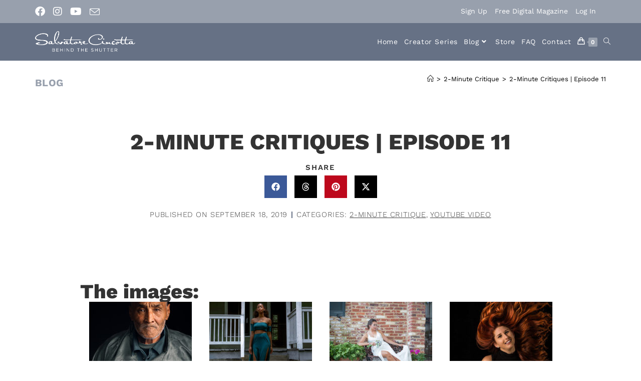

--- FILE ---
content_type: text/html; charset=UTF-8
request_url: https://www.behindtheshutter.com/2-minute-critiques-episode-11/
body_size: 36140
content:
<!DOCTYPE html>
<html class="html" lang="en-US">
<head>
	<meta charset="UTF-8">
	<link rel="profile" href="https://gmpg.org/xfn/11">

	<title>2-Minute Critiques | Episode 11</title>
	<style>img:is([sizes="auto" i], [sizes^="auto," i]) { contain-intrinsic-size: 3000px 1500px }</style>
	<meta name="dlm-version" content="5.0.27">
<!-- Google Tag Manager by PYS -->
    <script data-cfasync="false" data-pagespeed-no-defer>
	    window.dataLayerPYS = window.dataLayerPYS || [];
	</script>
<!-- End Google Tag Manager by PYS -->
<!-- Social Warfare v4.5.6 https://warfareplugins.com - BEGINNING OF OUTPUT -->
<style>
	@font-face {
		font-family: "sw-icon-font";
		src:url("https://www.behindtheshutter.com/wp-content/plugins/social-warfare/assets/fonts/sw-icon-font.eot?ver=4.5.6");
		src:url("https://www.behindtheshutter.com/wp-content/plugins/social-warfare/assets/fonts/sw-icon-font.eot?ver=4.5.6#iefix") format("embedded-opentype"),
		url("https://www.behindtheshutter.com/wp-content/plugins/social-warfare/assets/fonts/sw-icon-font.woff?ver=4.5.6") format("woff"),
		url("https://www.behindtheshutter.com/wp-content/plugins/social-warfare/assets/fonts/sw-icon-font.ttf?ver=4.5.6") format("truetype"),
		url("https://www.behindtheshutter.com/wp-content/plugins/social-warfare/assets/fonts/sw-icon-font.svg?ver=4.5.6#1445203416") format("svg");
		font-weight: normal;
		font-style: normal;
		font-display:block;
	}
</style>
<!-- Social Warfare v4.5.6 https://warfareplugins.com - END OF OUTPUT -->

<link rel="pingback" href="https://www.behindtheshutter.com/xmlrpc.php">
<meta name="viewport" content="width=device-width, initial-scale=1"><meta name="dc.title" content="2-Minute Critiques | Episode 11">
<meta name="dc.description" content="You&#039;ve got a choice to make. You always have to ask yourself, the space that&#039;s being left when we leave some negative space, some head room, is it helping or hurting the image? And you know, when photographers get together and they start critiquing stuff like this, if it&#039;s not&hellip;">
<meta name="dc.relation" content="https://www.behindtheshutter.com/2-minute-critiques-episode-11/">
<meta name="dc.source" content="https://www.behindtheshutter.com/">
<meta name="dc.language" content="en_US">
<meta name="description" content="You&#039;ve got a choice to make. You always have to ask yourself, the space that&#039;s being left when we leave some negative space, some head room, is it helping or hurting the image? And you know, when photographers get together and they start critiquing stuff like this, if it&#039;s not&hellip;">
<meta property="article:published_time" content="2019-09-18T09:39:02-05:00">
<meta property="article:modified_time" content="2022-12-07T10:14:22-06:00">
<meta property="og:updated_time" content="2022-12-07T10:14:22-06:00">
<meta name="thumbnail" content="https://www.behindtheshutter.com/wp-content/uploads/2019/09/2-minuteCritiques_blogpost_11-150x150.jpg">
<meta name="robots" content="index, follow, max-snippet:-1, max-image-preview:large, max-video-preview:-1">
<link rel="canonical" href="https://www.behindtheshutter.com/2-minute-critiques-episode-11/">
<meta property="og:url" content="https://www.behindtheshutter.com/2-minute-critiques-episode-11/">
<meta property="og:site_name" content="Behind the Shutter">
<meta property="og:locale" content="en_US">
<meta property="og:type" content="article">
<meta property="article:author" content="https://www.facebook.com/btshutter">
<meta property="article:publisher" content="https://www.facebook.com/btshutter">
<meta property="article:section" content="2-Minute Critique">
<meta property="og:title" content="2-Minute Critiques | Episode 11">
<meta property="og:description" content="You&#039;ve got a choice to make. You always have to ask yourself, the space that&#039;s being left when we leave some negative space, some head room, is it helping or hurting the image? And you know, when photographers get together and they start critiquing stuff like this, if it&#039;s not&hellip;">
<meta property="og:image" content="https://www.behindtheshutter.com/wp-content/uploads/2019/09/2-minuteCritiques_blogpost_11.jpg">
<meta property="og:image:secure_url" content="https://www.behindtheshutter.com/wp-content/uploads/2019/09/2-minuteCritiques_blogpost_11.jpg">
<meta property="og:image:width" content="1920">
<meta property="og:image:height" content="1080">
<meta name="twitter:card" content="summary_large_image">
<meta name="twitter:title" content="2-Minute Critiques | Episode 11">
<meta name="twitter:description" content="You&#039;ve got a choice to make. You always have to ask yourself, the space that&#039;s being left when we leave some negative space, some head room, is it helping or hurting the image? And you know, when photographers get together and they start critiquing stuff like this, if it&#039;s not&hellip;">
<meta name="twitter:image" content="https://www.behindtheshutter.com/wp-content/uploads/2019/09/2-minuteCritiques_blogpost_11-1024x576.jpg">
<link rel="alternate" type="application/rss+xml" title="Behind the Shutter &raquo; Feed" href="https://www.behindtheshutter.com/feed/" />
<script type="application/ld+json">{"@context":"https:\/\/schema.org","@type":"VideoObject","name":"2-Minute Critiques | Episode 11","description":"You&#039;ve got a choice to make. You always have to ask yourself, the space that&#039;s being left when we leave some negative space, some head room, is it helping or hurting the image? And you know, when photographers get together and they start critiquing stuff like this, if it&#039;s not&hellip;","thumbnailUrl":"https:\/\/www.behindtheshutter.com\/wp-content\/uploads\/2019\/09\/2-minuteCritiques_blogpost_11.jpg","contentUrl":"https:\/\/www.youtube.com\/watch?v=0-xOTAeLXM0","embedUrl":"https:\/\/www.youtube.com\/watch?v=0-xOTAeLXM0","uploadDate":"2019-09-18T09:39:02-05:00","publisher":{"@type":"Organization","name":"Behind the Shutter","logo":{"@type":"ImageObject","url":"https:\/\/www.behindtheshutter.com\/wp-content\/uploads\/2017\/08\/BTS_Logo_Black.png"}}}</script>
<link rel="preload" as="image" href="https://www.behindtheshutter.com/wp-content/uploads/2019/09/2-minuteCritiques_blogpost_11.jpg" imagesrcset="https://www.behindtheshutter.com/wp-content/uploads/2019/09/2-minuteCritiques_blogpost_11.jpg 1920w, https://www.behindtheshutter.com/wp-content/uploads/2019/09/2-minuteCritiques_blogpost_11-300x169.jpg 300w, https://www.behindtheshutter.com/wp-content/uploads/2019/09/2-minuteCritiques_blogpost_11-768x432.jpg 768w, https://www.behindtheshutter.com/wp-content/uploads/2019/09/2-minuteCritiques_blogpost_11-1024x576.jpg 1024w, https://www.behindtheshutter.com/wp-content/uploads/2019/09/2-minuteCritiques_blogpost_11-500x281.jpg 500w" imagesizes="(max-width: 1920px) 100vw, 1920px"  /><!-- WP Fusion --><style type="text/css">.woocommerce .product .variations option:disabled { display: none; } </style><link rel='stylesheet' id='social-warfare-block-css-css' href='https://www.behindtheshutter.com/wp-content/plugins/social-warfare/assets/js/post-editor/dist/blocks.style.build.css?ver=6.8.3' media='all' />
<link rel='stylesheet' id='woocommerce-smart-coupons-available-coupons-block-css' href='https://www.behindtheshutter.com/wp-content/plugins/woocommerce-smart-coupons/blocks/build/style-woocommerce-smart-coupons-available-coupons-block.css?ver=9.44.0' media='all' />
<link rel='stylesheet' id='wp-components-css' href='https://www.behindtheshutter.com/wp-includes/css/dist/components/style.min.css?ver=6.8.3' media='all' />
<link rel='stylesheet' id='woocommerce-smart-coupons-send-coupon-form-block-css' href='https://www.behindtheshutter.com/wp-content/plugins/woocommerce-smart-coupons/blocks/build/style-woocommerce-smart-coupons-send-coupon-form-block.css?ver=9.44.0' media='all' />
<link rel='stylesheet' id='woocommerce-smart-coupons-action-tab-frontend-css' href='https://www.behindtheshutter.com/wp-content/plugins/woocommerce-smart-coupons/blocks/build/style-woocommerce-smart-coupons-action-tab-frontend.css?ver=9.44.0' media='all' />
<style id='classic-theme-styles-inline-css'>
/*! This file is auto-generated */
.wp-block-button__link{color:#fff;background-color:#32373c;border-radius:9999px;box-shadow:none;text-decoration:none;padding:calc(.667em + 2px) calc(1.333em + 2px);font-size:1.125em}.wp-block-file__button{background:#32373c;color:#fff;text-decoration:none}
</style>
<link rel='stylesheet' id='wc-memberships-blocks-css' href='https://www.behindtheshutter.com/wp-content/plugins/woocommerce-memberships/assets/css/blocks/wc-memberships-blocks.min.css?ver=1.27.2' media='all' />
<style id='wpseopress-local-business-style-inline-css'>
span.wp-block-wpseopress-local-business-field{margin-right:8px}

</style>
<style id='wpseopress-table-of-contents-style-inline-css'>
.wp-block-wpseopress-table-of-contents li.active>a{font-weight:bold}

</style>
<style id='global-styles-inline-css'>
:root{--wp--preset--aspect-ratio--square: 1;--wp--preset--aspect-ratio--4-3: 4/3;--wp--preset--aspect-ratio--3-4: 3/4;--wp--preset--aspect-ratio--3-2: 3/2;--wp--preset--aspect-ratio--2-3: 2/3;--wp--preset--aspect-ratio--16-9: 16/9;--wp--preset--aspect-ratio--9-16: 9/16;--wp--preset--color--black: #000000;--wp--preset--color--cyan-bluish-gray: #abb8c3;--wp--preset--color--white: #ffffff;--wp--preset--color--pale-pink: #f78da7;--wp--preset--color--vivid-red: #cf2e2e;--wp--preset--color--luminous-vivid-orange: #ff6900;--wp--preset--color--luminous-vivid-amber: #fcb900;--wp--preset--color--light-green-cyan: #7bdcb5;--wp--preset--color--vivid-green-cyan: #00d084;--wp--preset--color--pale-cyan-blue: #8ed1fc;--wp--preset--color--vivid-cyan-blue: #0693e3;--wp--preset--color--vivid-purple: #9b51e0;--wp--preset--gradient--vivid-cyan-blue-to-vivid-purple: linear-gradient(135deg,rgba(6,147,227,1) 0%,rgb(155,81,224) 100%);--wp--preset--gradient--light-green-cyan-to-vivid-green-cyan: linear-gradient(135deg,rgb(122,220,180) 0%,rgb(0,208,130) 100%);--wp--preset--gradient--luminous-vivid-amber-to-luminous-vivid-orange: linear-gradient(135deg,rgba(252,185,0,1) 0%,rgba(255,105,0,1) 100%);--wp--preset--gradient--luminous-vivid-orange-to-vivid-red: linear-gradient(135deg,rgba(255,105,0,1) 0%,rgb(207,46,46) 100%);--wp--preset--gradient--very-light-gray-to-cyan-bluish-gray: linear-gradient(135deg,rgb(238,238,238) 0%,rgb(169,184,195) 100%);--wp--preset--gradient--cool-to-warm-spectrum: linear-gradient(135deg,rgb(74,234,220) 0%,rgb(151,120,209) 20%,rgb(207,42,186) 40%,rgb(238,44,130) 60%,rgb(251,105,98) 80%,rgb(254,248,76) 100%);--wp--preset--gradient--blush-light-purple: linear-gradient(135deg,rgb(255,206,236) 0%,rgb(152,150,240) 100%);--wp--preset--gradient--blush-bordeaux: linear-gradient(135deg,rgb(254,205,165) 0%,rgb(254,45,45) 50%,rgb(107,0,62) 100%);--wp--preset--gradient--luminous-dusk: linear-gradient(135deg,rgb(255,203,112) 0%,rgb(199,81,192) 50%,rgb(65,88,208) 100%);--wp--preset--gradient--pale-ocean: linear-gradient(135deg,rgb(255,245,203) 0%,rgb(182,227,212) 50%,rgb(51,167,181) 100%);--wp--preset--gradient--electric-grass: linear-gradient(135deg,rgb(202,248,128) 0%,rgb(113,206,126) 100%);--wp--preset--gradient--midnight: linear-gradient(135deg,rgb(2,3,129) 0%,rgb(40,116,252) 100%);--wp--preset--font-size--small: 13px;--wp--preset--font-size--medium: 20px;--wp--preset--font-size--large: 36px;--wp--preset--font-size--x-large: 42px;--wp--preset--spacing--20: 0.44rem;--wp--preset--spacing--30: 0.67rem;--wp--preset--spacing--40: 1rem;--wp--preset--spacing--50: 1.5rem;--wp--preset--spacing--60: 2.25rem;--wp--preset--spacing--70: 3.38rem;--wp--preset--spacing--80: 5.06rem;--wp--preset--shadow--natural: 6px 6px 9px rgba(0, 0, 0, 0.2);--wp--preset--shadow--deep: 12px 12px 50px rgba(0, 0, 0, 0.4);--wp--preset--shadow--sharp: 6px 6px 0px rgba(0, 0, 0, 0.2);--wp--preset--shadow--outlined: 6px 6px 0px -3px rgba(255, 255, 255, 1), 6px 6px rgba(0, 0, 0, 1);--wp--preset--shadow--crisp: 6px 6px 0px rgba(0, 0, 0, 1);}:where(.is-layout-flex){gap: 0.5em;}:where(.is-layout-grid){gap: 0.5em;}body .is-layout-flex{display: flex;}.is-layout-flex{flex-wrap: wrap;align-items: center;}.is-layout-flex > :is(*, div){margin: 0;}body .is-layout-grid{display: grid;}.is-layout-grid > :is(*, div){margin: 0;}:where(.wp-block-columns.is-layout-flex){gap: 2em;}:where(.wp-block-columns.is-layout-grid){gap: 2em;}:where(.wp-block-post-template.is-layout-flex){gap: 1.25em;}:where(.wp-block-post-template.is-layout-grid){gap: 1.25em;}.has-black-color{color: var(--wp--preset--color--black) !important;}.has-cyan-bluish-gray-color{color: var(--wp--preset--color--cyan-bluish-gray) !important;}.has-white-color{color: var(--wp--preset--color--white) !important;}.has-pale-pink-color{color: var(--wp--preset--color--pale-pink) !important;}.has-vivid-red-color{color: var(--wp--preset--color--vivid-red) !important;}.has-luminous-vivid-orange-color{color: var(--wp--preset--color--luminous-vivid-orange) !important;}.has-luminous-vivid-amber-color{color: var(--wp--preset--color--luminous-vivid-amber) !important;}.has-light-green-cyan-color{color: var(--wp--preset--color--light-green-cyan) !important;}.has-vivid-green-cyan-color{color: var(--wp--preset--color--vivid-green-cyan) !important;}.has-pale-cyan-blue-color{color: var(--wp--preset--color--pale-cyan-blue) !important;}.has-vivid-cyan-blue-color{color: var(--wp--preset--color--vivid-cyan-blue) !important;}.has-vivid-purple-color{color: var(--wp--preset--color--vivid-purple) !important;}.has-black-background-color{background-color: var(--wp--preset--color--black) !important;}.has-cyan-bluish-gray-background-color{background-color: var(--wp--preset--color--cyan-bluish-gray) !important;}.has-white-background-color{background-color: var(--wp--preset--color--white) !important;}.has-pale-pink-background-color{background-color: var(--wp--preset--color--pale-pink) !important;}.has-vivid-red-background-color{background-color: var(--wp--preset--color--vivid-red) !important;}.has-luminous-vivid-orange-background-color{background-color: var(--wp--preset--color--luminous-vivid-orange) !important;}.has-luminous-vivid-amber-background-color{background-color: var(--wp--preset--color--luminous-vivid-amber) !important;}.has-light-green-cyan-background-color{background-color: var(--wp--preset--color--light-green-cyan) !important;}.has-vivid-green-cyan-background-color{background-color: var(--wp--preset--color--vivid-green-cyan) !important;}.has-pale-cyan-blue-background-color{background-color: var(--wp--preset--color--pale-cyan-blue) !important;}.has-vivid-cyan-blue-background-color{background-color: var(--wp--preset--color--vivid-cyan-blue) !important;}.has-vivid-purple-background-color{background-color: var(--wp--preset--color--vivid-purple) !important;}.has-black-border-color{border-color: var(--wp--preset--color--black) !important;}.has-cyan-bluish-gray-border-color{border-color: var(--wp--preset--color--cyan-bluish-gray) !important;}.has-white-border-color{border-color: var(--wp--preset--color--white) !important;}.has-pale-pink-border-color{border-color: var(--wp--preset--color--pale-pink) !important;}.has-vivid-red-border-color{border-color: var(--wp--preset--color--vivid-red) !important;}.has-luminous-vivid-orange-border-color{border-color: var(--wp--preset--color--luminous-vivid-orange) !important;}.has-luminous-vivid-amber-border-color{border-color: var(--wp--preset--color--luminous-vivid-amber) !important;}.has-light-green-cyan-border-color{border-color: var(--wp--preset--color--light-green-cyan) !important;}.has-vivid-green-cyan-border-color{border-color: var(--wp--preset--color--vivid-green-cyan) !important;}.has-pale-cyan-blue-border-color{border-color: var(--wp--preset--color--pale-cyan-blue) !important;}.has-vivid-cyan-blue-border-color{border-color: var(--wp--preset--color--vivid-cyan-blue) !important;}.has-vivid-purple-border-color{border-color: var(--wp--preset--color--vivid-purple) !important;}.has-vivid-cyan-blue-to-vivid-purple-gradient-background{background: var(--wp--preset--gradient--vivid-cyan-blue-to-vivid-purple) !important;}.has-light-green-cyan-to-vivid-green-cyan-gradient-background{background: var(--wp--preset--gradient--light-green-cyan-to-vivid-green-cyan) !important;}.has-luminous-vivid-amber-to-luminous-vivid-orange-gradient-background{background: var(--wp--preset--gradient--luminous-vivid-amber-to-luminous-vivid-orange) !important;}.has-luminous-vivid-orange-to-vivid-red-gradient-background{background: var(--wp--preset--gradient--luminous-vivid-orange-to-vivid-red) !important;}.has-very-light-gray-to-cyan-bluish-gray-gradient-background{background: var(--wp--preset--gradient--very-light-gray-to-cyan-bluish-gray) !important;}.has-cool-to-warm-spectrum-gradient-background{background: var(--wp--preset--gradient--cool-to-warm-spectrum) !important;}.has-blush-light-purple-gradient-background{background: var(--wp--preset--gradient--blush-light-purple) !important;}.has-blush-bordeaux-gradient-background{background: var(--wp--preset--gradient--blush-bordeaux) !important;}.has-luminous-dusk-gradient-background{background: var(--wp--preset--gradient--luminous-dusk) !important;}.has-pale-ocean-gradient-background{background: var(--wp--preset--gradient--pale-ocean) !important;}.has-electric-grass-gradient-background{background: var(--wp--preset--gradient--electric-grass) !important;}.has-midnight-gradient-background{background: var(--wp--preset--gradient--midnight) !important;}.has-small-font-size{font-size: var(--wp--preset--font-size--small) !important;}.has-medium-font-size{font-size: var(--wp--preset--font-size--medium) !important;}.has-large-font-size{font-size: var(--wp--preset--font-size--large) !important;}.has-x-large-font-size{font-size: var(--wp--preset--font-size--x-large) !important;}
:where(.wp-block-post-template.is-layout-flex){gap: 1.25em;}:where(.wp-block-post-template.is-layout-grid){gap: 1.25em;}
:where(.wp-block-columns.is-layout-flex){gap: 2em;}:where(.wp-block-columns.is-layout-grid){gap: 2em;}
:root :where(.wp-block-pullquote){font-size: 1.5em;line-height: 1.6;}
</style>
<link rel='stylesheet' id='twenty20-css' href='https://www.behindtheshutter.com/wp-content/plugins/twenty20/assets/css/twenty20.css?ver=2.0.4' media='all' />
<style id='woocommerce-inline-inline-css'>
.woocommerce form .form-row .required { visibility: visible; }
</style>
<link rel='stylesheet' id='social_warfare-css' href='https://www.behindtheshutter.com/wp-content/plugins/social-warfare/assets/css/style.min.css?ver=4.5.6' media='all' />
<link rel='stylesheet' id='brands-styles-css' href='https://www.behindtheshutter.com/wp-content/plugins/woocommerce/assets/css/brands.css?ver=10.0.5' media='all' />
<link rel='stylesheet' id='wc-memberships-frontend-css' href='https://www.behindtheshutter.com/wp-content/plugins/woocommerce-memberships/assets/css/frontend/wc-memberships-frontend.min.css?ver=1.27.2' media='all' />
<link rel='stylesheet' id='oceanwp-woo-mini-cart-css' href='https://www.behindtheshutter.com/wp-content/themes/oceanwp/assets/css/woo/woo-mini-cart.min.css?ver=6.8.3' media='all' />
<link rel='stylesheet' id='font-awesome-css' href='https://www.behindtheshutter.com/wp-content/themes/oceanwp/assets/fonts/fontawesome/css/all.min.css?ver=6.7.2' media='all' />
<link rel='stylesheet' id='simple-line-icons-css' href='https://www.behindtheshutter.com/wp-content/themes/oceanwp/assets/css/third/simple-line-icons.min.css?ver=2.4.0' media='all' />
<link rel='stylesheet' id='oceanwp-style-css' href='https://www.behindtheshutter.com/wp-content/themes/oceanwp/assets/css/style.min.css?ver=4.1.1' media='all' />
<link rel='stylesheet' id='oceanwp-google-font-work-sans-css' href='https://www.behindtheshutter.com/wp-content/uploads/oceanwp-webfonts-css/dac5c43b39d8b7d8e742d9daa784ab28.css?ver=6.8.3' media='all' />
<link rel='stylesheet' id='elementor-frontend-css' href='https://www.behindtheshutter.com/wp-content/plugins/elementor/assets/css/frontend.min.css?ver=3.30.2' media='all' />
<style id='elementor-frontend-inline-css'>
.elementor-kit-324618{--e-global-color-primary:#3F3F3F;--e-global-color-secondary:#667185;--e-global-color-text:#000000;--e-global-color-accent:#98A0AD;--e-global-color-7fd1e4b:#7E8B9E;--e-global-color-914d8dd:#FFFFFF;--e-global-color-c08a425:#E3E8EC;--e-global-color-2836f37:#2A3950;--e-global-color-f680451:#00AEEF;--e-global-color-5ca8103:#CC0000;--e-global-typography-primary-font-family:"Roboto";--e-global-typography-primary-font-weight:600;--e-global-typography-secondary-font-family:"Roboto Slab";--e-global-typography-secondary-font-weight:400;--e-global-typography-text-font-family:"Roboto";--e-global-typography-text-font-weight:400;--e-global-typography-accent-font-family:"Roboto";--e-global-typography-accent-font-weight:500;}.elementor-kit-324618 e-page-transition{background-color:#FFBC7D;}.elementor-section.elementor-section-boxed > .elementor-container{max-width:1140px;}.e-con{--container-max-width:1140px;}.elementor-widget:not(:last-child){margin-block-end:20px;}.elementor-element{--widgets-spacing:20px 20px;--widgets-spacing-row:20px;--widgets-spacing-column:20px;}{}h1.entry-title{display:var(--page-title-display);}.elementor-lightbox{--lightbox-header-icons-size:21px;}@media(max-width:1024px){.elementor-section.elementor-section-boxed > .elementor-container{max-width:1024px;}.e-con{--container-max-width:1024px;}}@media(max-width:767px){.elementor-section.elementor-section-boxed > .elementor-container{max-width:767px;}.e-con{--container-max-width:767px;}}
.elementor-264968 .elementor-element.elementor-element-543d5f2f .elementor-wrapper{--video-aspect-ratio:1.77777;}.elementor-264968 .elementor-element.elementor-element-39446aee{margin-top:30px;margin-bottom:0px;}.elementor-264968 .elementor-element.elementor-element-dbb3a7d .gallery-item .gallery-caption{text-align:center;}.elementor-264968 .elementor-element.elementor-element-329348d1{margin-top:30px;margin-bottom:0px;}.elementor-264968 .elementor-element.elementor-element-1b09a13e > .elementor-widget-container{margin:30px 0px 030px 0px;}.elementor-264968 .elementor-element.elementor-element-1b09a13e{text-align:center;}.elementor-264968 .elementor-element.elementor-element-2d86987f{margin-top:30px;margin-bottom:0px;}.elementor-264968 .elementor-element.elementor-element-74d5d5f6 > .elementor-widget-container{margin:30px 0px 030px 0px;}.elementor-264968 .elementor-element.elementor-element-74d5d5f6{text-align:center;}.elementor-264968 .elementor-element.elementor-element-6ca46e02{margin-top:30px;margin-bottom:0px;}.elementor-264968 .elementor-element.elementor-element-6e46cfe8 > .elementor-widget-container{margin:30px 0px 030px 0px;}.elementor-264968 .elementor-element.elementor-element-6e46cfe8{text-align:center;}.elementor-264968 .elementor-element.elementor-element-4c7d9b22{margin-top:30px;margin-bottom:0px;}.elementor-264968 .elementor-element.elementor-element-640cc789 > .elementor-widget-container{margin:30px 0px 030px 0px;}.elementor-264968 .elementor-element.elementor-element-640cc789{text-align:center;}
.elementor-295378 .elementor-element.elementor-element-0b88637{--display:flex;--flex-direction:row;--container-widget-width:calc( ( 1 - var( --container-widget-flex-grow ) ) * 100% );--container-widget-height:100%;--container-widget-flex-grow:1;--container-widget-align-self:stretch;--flex-wrap-mobile:wrap;--align-items:stretch;--gap:10px 10px;--row-gap:10px;--column-gap:10px;}.elementor-295378 .elementor-element.elementor-element-f25dddc{--display:flex;}.elementor-295378 .elementor-element.elementor-element-28f151a .elementor-wrapper{--video-aspect-ratio:1.77777;}.elementor-295378 .elementor-element.elementor-element-bd22312{--display:flex;--flex-direction:row;--container-widget-width:calc( ( 1 - var( --container-widget-flex-grow ) ) * 100% );--container-widget-height:100%;--container-widget-flex-grow:1;--container-widget-align-self:stretch;--flex-wrap-mobile:wrap;--align-items:stretch;--gap:0px 0px;--row-gap:0px;--column-gap:0px;--margin-top:20px;--margin-bottom:20px;--margin-left:0px;--margin-right:0px;}.elementor-295378 .elementor-element.elementor-element-2a95ba3{--display:flex;--gap:0px 0px;--row-gap:0px;--column-gap:0px;}.elementor-295378 .elementor-element.elementor-element-a80abcc > .elementor-widget-container{margin:0px 0px 20px 0px;padding:0px 40px 0px 40px;}.elementor-295378 .elementor-element.elementor-element-a80abcc{text-align:center;}.elementor-295378 .elementor-element.elementor-element-a80abcc .elementor-heading-title{font-size:44px;text-transform:uppercase;line-height:1.1em;}.elementor-295378 .elementor-element.elementor-element-7e43d1b > .elementor-widget-container{margin:0px 0px 8px 0px;}.elementor-295378 .elementor-element.elementor-element-7e43d1b{text-align:center;}.elementor-295378 .elementor-element.elementor-element-7e43d1b .elementor-heading-title{text-transform:uppercase;letter-spacing:1.9px;}.elementor-295378 .elementor-element.elementor-element-276e5ed{--alignment:center;--grid-side-margin:10px;--grid-column-gap:10px;--grid-row-gap:10px;--grid-bottom-margin:10px;}.elementor-295378 .elementor-element.elementor-element-276e5ed > .elementor-widget-container{margin:0px 0px 20px 0px;}.elementor-295378 .elementor-element.elementor-element-1d6c9b1 .elementor-icon-list-item:not(:last-child):after{content:"";height:50%;border-color:var( --e-global-color-secondary );}.elementor-295378 .elementor-element.elementor-element-1d6c9b1 .elementor-icon-list-items:not(.elementor-inline-items) .elementor-icon-list-item:not(:last-child):after{border-top-style:solid;border-top-width:2px;}.elementor-295378 .elementor-element.elementor-element-1d6c9b1 .elementor-icon-list-items.elementor-inline-items .elementor-icon-list-item:not(:last-child):after{border-left-style:solid;}.elementor-295378 .elementor-element.elementor-element-1d6c9b1 .elementor-inline-items .elementor-icon-list-item:not(:last-child):after{border-left-width:2px;}.elementor-295378 .elementor-element.elementor-element-1d6c9b1 .elementor-icon-list-icon{width:14px;}.elementor-295378 .elementor-element.elementor-element-1d6c9b1 .elementor-icon-list-icon i{font-size:14px;}.elementor-295378 .elementor-element.elementor-element-1d6c9b1 .elementor-icon-list-icon svg{--e-icon-list-icon-size:14px;}.elementor-295378 .elementor-element.elementor-element-1d6c9b1 .elementor-icon-list-text, .elementor-295378 .elementor-element.elementor-element-1d6c9b1 .elementor-icon-list-text a{color:var( --e-global-color-primary );}.elementor-295378 .elementor-element.elementor-element-1d6c9b1 .elementor-icon-list-item{font-size:15px;font-weight:300;text-transform:uppercase;letter-spacing:0.6px;}.elementor-295378 .elementor-element.elementor-element-3fbcfbc{--display:flex;--flex-direction:row;--container-widget-width:calc( ( 1 - var( --container-widget-flex-grow ) ) * 100% );--container-widget-height:100%;--container-widget-flex-grow:1;--container-widget-align-self:stretch;--flex-wrap-mobile:wrap;--align-items:stretch;--gap:10px 10px;--row-gap:10px;--column-gap:10px;}.elementor-295378 .elementor-element.elementor-element-ff7e07d{--display:flex;}.elementor-295378 .elementor-element.elementor-element-7347f16{color:#3f3f3f;}.elementor-295378 .elementor-element.elementor-element-b40be87{--display:flex;--flex-direction:row;--container-widget-width:calc( ( 1 - var( --container-widget-flex-grow ) ) * 100% );--container-widget-height:100%;--container-widget-flex-grow:1;--container-widget-align-self:stretch;--flex-wrap-mobile:wrap;--align-items:stretch;--gap:10px 10px;--row-gap:10px;--column-gap:10px;}.elementor-295378 .elementor-element.elementor-element-7637556{--display:flex;}.elementor-295378 .elementor-element.elementor-element-f3a2b35{--display:flex;--flex-direction:row;--container-widget-width:calc( ( 1 - var( --container-widget-flex-grow ) ) * 100% );--container-widget-height:100%;--container-widget-flex-grow:1;--container-widget-align-self:stretch;--flex-wrap-mobile:wrap;--align-items:stretch;--gap:0px 0px;--row-gap:0px;--column-gap:0px;--padding-top:100px;--padding-bottom:100px;--padding-left:0px;--padding-right:0px;}.elementor-295378 .elementor-element.elementor-element-f3a2b35:not(.elementor-motion-effects-element-type-background), .elementor-295378 .elementor-element.elementor-element-f3a2b35 > .elementor-motion-effects-container > .elementor-motion-effects-layer{background-color:#202020;}.elementor-295378 .elementor-element.elementor-element-75268b5{--display:flex;}.elementor-295378 .elementor-element.elementor-element-d2a560a{text-align:center;}.elementor-295378 .elementor-element.elementor-element-d2a560a .elementor-heading-title{text-transform:uppercase;color:var( --e-global-color-914d8dd );}.elementor-295378 .elementor-element.elementor-element-4d841fd{--display:flex;--flex-direction:row;--container-widget-width:calc( ( 1 - var( --container-widget-flex-grow ) ) * 100% );--container-widget-height:100%;--container-widget-flex-grow:1;--container-widget-align-self:stretch;--flex-wrap-mobile:wrap;--align-items:stretch;--gap:20px 20px;--row-gap:20px;--column-gap:20px;}.elementor-295378 .elementor-element.elementor-element-fff7f0c{--display:flex;}.elementor-295378 .elementor-element.elementor-element-34666b0{text-align:left;}.elementor-295378 .elementor-element.elementor-element-34666b0 .elementor-heading-title{font-weight:normal;text-transform:uppercase;letter-spacing:4.2px;color:var( --e-global-color-914d8dd );}.elementor-295378 .elementor-element.elementor-element-e3acac5{--grid-row-gap:13px;--grid-column-gap:14px;}.elementor-295378 .elementor-element.elementor-element-e3acac5 .elementor-posts-container .elementor-post__thumbnail{padding-bottom:calc( 0.56 * 100% );}.elementor-295378 .elementor-element.elementor-element-e3acac5:after{content:"0.56";}.elementor-295378 .elementor-element.elementor-element-e3acac5 .elementor-post__thumbnail__link{width:100%;}.elementor-295378 .elementor-element.elementor-element-e3acac5 .elementor-post__meta-data span + span:before{content:"•";}.elementor-295378 .elementor-element.elementor-element-e3acac5 .elementor-post__text{margin-top:20px;}.elementor-295378 .elementor-element.elementor-element-e3acac5 .elementor-post__title, .elementor-295378 .elementor-element.elementor-element-e3acac5 .elementor-post__title a{text-transform:uppercase;}.elementor-295378 .elementor-element.elementor-element-e3acac5 .elementor-post__excerpt p{font-size:1em;}.elementor-295378 .elementor-element.elementor-element-e3acac5 a.elementor-post__read-more{font-size:1.2em;}.elementor-295378 .elementor-element.elementor-element-cc6f563{--display:flex;}.elementor-295378 .elementor-element.elementor-element-5a8c42e{text-align:left;}.elementor-295378 .elementor-element.elementor-element-5a8c42e .elementor-heading-title{font-weight:normal;text-transform:uppercase;letter-spacing:4.2px;color:var( --e-global-color-914d8dd );}.elementor-295378 .elementor-element.elementor-element-cad82cb .elementor-button{background-color:#98a0ad;font-weight:600;text-transform:uppercase;letter-spacing:1px;fill:#ffffff;color:#ffffff;border-radius:0px 0px 0px 0px;}.elementor-295378 .elementor-element.elementor-element-cad82cb .elementor-button:hover, .elementor-295378 .elementor-element.elementor-element-cad82cb .elementor-button:focus{background-color:#667185;color:#ffffff;}.elementor-295378 .elementor-element.elementor-element-cad82cb .elementor-button:hover svg, .elementor-295378 .elementor-element.elementor-element-cad82cb .elementor-button:focus svg{fill:#ffffff;}.elementor-295378 .elementor-element.elementor-element-19912d1 .elementor-button{background-color:#98a0ad;font-weight:600;text-transform:uppercase;letter-spacing:1px;fill:#ffffff;color:#ffffff;border-radius:0px 0px 0px 0px;}.elementor-295378 .elementor-element.elementor-element-19912d1 .elementor-button:hover, .elementor-295378 .elementor-element.elementor-element-19912d1 .elementor-button:focus{background-color:#667185;color:#ffffff;}.elementor-295378 .elementor-element.elementor-element-19912d1 .elementor-button:hover svg, .elementor-295378 .elementor-element.elementor-element-19912d1 .elementor-button:focus svg{fill:#ffffff;}.elementor-295378 .elementor-element.elementor-element-0ec477b .elementor-button{background-color:#98a0ad;font-weight:600;text-transform:uppercase;letter-spacing:1px;fill:#ffffff;color:#ffffff;border-radius:0px 0px 0px 0px;}.elementor-295378 .elementor-element.elementor-element-0ec477b .elementor-button:hover, .elementor-295378 .elementor-element.elementor-element-0ec477b .elementor-button:focus{background-color:#667185;color:#ffffff;}.elementor-295378 .elementor-element.elementor-element-0ec477b .elementor-button:hover svg, .elementor-295378 .elementor-element.elementor-element-0ec477b .elementor-button:focus svg{fill:#ffffff;}.elementor-295378 .elementor-element.elementor-element-a8ee8b7 .elementor-button{background-color:#98a0ad;font-weight:600;text-transform:uppercase;letter-spacing:1px;fill:#ffffff;color:#ffffff;border-radius:0px 0px 0px 0px;}.elementor-295378 .elementor-element.elementor-element-a8ee8b7 .elementor-button:hover, .elementor-295378 .elementor-element.elementor-element-a8ee8b7 .elementor-button:focus{background-color:#667185;color:#ffffff;}.elementor-295378 .elementor-element.elementor-element-a8ee8b7 .elementor-button:hover svg, .elementor-295378 .elementor-element.elementor-element-a8ee8b7 .elementor-button:focus svg{fill:#ffffff;}.elementor-295378 .elementor-element.elementor-element-6a03c59 .elementor-button{background-color:#98a0ad;font-weight:600;text-transform:uppercase;letter-spacing:1px;fill:#ffffff;color:#ffffff;border-radius:0px 0px 0px 0px;}.elementor-295378 .elementor-element.elementor-element-6a03c59 .elementor-button:hover, .elementor-295378 .elementor-element.elementor-element-6a03c59 .elementor-button:focus{background-color:#667185;color:#ffffff;}.elementor-295378 .elementor-element.elementor-element-6a03c59 .elementor-button:hover svg, .elementor-295378 .elementor-element.elementor-element-6a03c59 .elementor-button:focus svg{fill:#ffffff;}.elementor-295378 .elementor-element.elementor-element-366d05e .elementor-button{background-color:#98a0ad;font-weight:600;text-transform:uppercase;letter-spacing:1px;fill:#ffffff;color:#ffffff;border-radius:0px 0px 0px 0px;}.elementor-295378 .elementor-element.elementor-element-366d05e .elementor-button:hover, .elementor-295378 .elementor-element.elementor-element-366d05e .elementor-button:focus{background-color:#667185;color:#ffffff;}.elementor-295378 .elementor-element.elementor-element-366d05e .elementor-button:hover svg, .elementor-295378 .elementor-element.elementor-element-366d05e .elementor-button:focus svg{fill:#ffffff;}.elementor-295378 .elementor-element.elementor-element-504d9c1 .elementor-button{background-color:#98a0ad;font-weight:600;text-transform:uppercase;letter-spacing:1px;fill:#ffffff;color:#ffffff;border-radius:0px 0px 0px 0px;}.elementor-295378 .elementor-element.elementor-element-504d9c1 .elementor-button:hover, .elementor-295378 .elementor-element.elementor-element-504d9c1 .elementor-button:focus{background-color:#667185;color:#ffffff;}.elementor-295378 .elementor-element.elementor-element-504d9c1 .elementor-button:hover svg, .elementor-295378 .elementor-element.elementor-element-504d9c1 .elementor-button:focus svg{fill:#ffffff;}.elementor-295378 .elementor-element.elementor-element-65d43c0 .elementor-button{background-color:#98a0ad;font-weight:600;text-transform:uppercase;letter-spacing:1px;fill:#ffffff;color:#ffffff;border-radius:0px 0px 0px 0px;}.elementor-295378 .elementor-element.elementor-element-65d43c0 .elementor-button:hover, .elementor-295378 .elementor-element.elementor-element-65d43c0 .elementor-button:focus{background-color:#667185;color:#ffffff;}.elementor-295378 .elementor-element.elementor-element-65d43c0 .elementor-button:hover svg, .elementor-295378 .elementor-element.elementor-element-65d43c0 .elementor-button:focus svg{fill:#ffffff;}@media(min-width:768px){.elementor-295378 .elementor-element.elementor-element-bd22312{--content-width:1220px;}.elementor-295378 .elementor-element.elementor-element-3fbcfbc{--content-width:1000px;}.elementor-295378 .elementor-element.elementor-element-4d841fd{--width:100%;}.elementor-295378 .elementor-element.elementor-element-fff7f0c{--width:73.333%;}.elementor-295378 .elementor-element.elementor-element-cc6f563{--width:26.623%;}}@media(max-width:1024px) and (min-width:768px){.elementor-295378 .elementor-element.elementor-element-fff7f0c{--width:100%;}.elementor-295378 .elementor-element.elementor-element-cc6f563{--width:100%;}}@media(max-width:1024px){ .elementor-295378 .elementor-element.elementor-element-276e5ed{--grid-side-margin:10px;--grid-column-gap:10px;--grid-row-gap:10px;--grid-bottom-margin:10px;}.elementor-295378 .elementor-element.elementor-element-1d6c9b1 .elementor-icon-list-item{font-size:15px;}.elementor-295378 .elementor-element.elementor-element-f3a2b35{--padding-top:100px;--padding-bottom:100px;--padding-left:25px;--padding-right:25px;}}@media(max-width:767px){.elementor-295378 .elementor-element.elementor-element-0b88637{--margin-top:20px;--margin-bottom:20px;--margin-left:0px;--margin-right:0px;}.elementor-295378 .elementor-element.elementor-element-bd22312{--margin-top:0px;--margin-bottom:0px;--margin-left:0px;--margin-right:0px;}.elementor-295378 .elementor-element.elementor-element-2a95ba3{--margin-top:0px;--margin-bottom:0px;--margin-left:0px;--margin-right:0px;--padding-top:0px;--padding-bottom:0px;--padding-left:0px;--padding-right:0px;}.elementor-295378 .elementor-element.elementor-element-a80abcc .elementor-heading-title{font-size:22px;} .elementor-295378 .elementor-element.elementor-element-276e5ed{--grid-side-margin:10px;--grid-column-gap:10px;--grid-row-gap:10px;--grid-bottom-margin:10px;}.elementor-295378 .elementor-element.elementor-element-1d6c9b1 .elementor-icon-list-item{font-size:12px;}.elementor-295378 .elementor-element.elementor-element-f3a2b35{--padding-top:50px;--padding-bottom:50px;--padding-left:20px;--padding-right:20px;}.elementor-295378 .elementor-element.elementor-element-d2a560a{text-align:left;}.elementor-295378 .elementor-element.elementor-element-34666b0{text-align:left;}.elementor-295378 .elementor-element.elementor-element-e3acac5 .elementor-posts-container .elementor-post__thumbnail{padding-bottom:calc( 0.59 * 100% );}.elementor-295378 .elementor-element.elementor-element-e3acac5:after{content:"0.59";}.elementor-295378 .elementor-element.elementor-element-e3acac5 .elementor-post__thumbnail__link{width:100%;}.elementor-295378 .elementor-element.elementor-element-e3acac5 .elementor-post__title, .elementor-295378 .elementor-element.elementor-element-e3acac5 .elementor-post__title a{font-size:19px;}.elementor-295378 .elementor-element.elementor-element-e3acac5 .elementor-post__excerpt p{font-size:15px;}.elementor-295378 .elementor-element.elementor-element-5a8c42e{text-align:left;}}/* Start custom CSS for post-info, class: .elementor-element-1d6c9b1 */.elementor-295378 .elementor-element.elementor-element-1d6c9b1 a{
    text-decoration: underline;
}/* End custom CSS */
.elementor-334633 .elementor-element.elementor-element-550528a{--display:flex;--flex-direction:column;--container-widget-width:100%;--container-widget-height:initial;--container-widget-flex-grow:0;--container-widget-align-self:initial;--flex-wrap-mobile:wrap;}#elementor-popup-modal-334633 .dialog-widget-content{animation-duration:1s;}#elementor-popup-modal-334633{background-color:#000000B5;justify-content:center;align-items:center;pointer-events:all;}#elementor-popup-modal-334633 .dialog-message{width:600px;height:auto;}#elementor-popup-modal-334633 .dialog-close-button{display:flex;font-size:32px;}#elementor-popup-modal-334633 .dialog-close-button i{color:var( --e-global-color-914d8dd );}#elementor-popup-modal-334633 .dialog-close-button svg{fill:var( --e-global-color-914d8dd );}@media(max-width:1024px){#elementor-popup-modal-334633 .dialog-message{width:700px;}}@media(max-width:767px){#elementor-popup-modal-334633 .dialog-message{width:320px;}}
</style>
<link rel='stylesheet' id='widget-video-css' href='https://www.behindtheshutter.com/wp-content/plugins/elementor/assets/css/widget-video.min.css?ver=3.30.2' media='all' />
<link rel='stylesheet' id='widget-heading-css' href='https://www.behindtheshutter.com/wp-content/plugins/elementor/assets/css/widget-heading.min.css?ver=3.30.2' media='all' />
<link rel='stylesheet' id='widget-share-buttons-css' href='https://www.behindtheshutter.com/wp-content/plugins/elementor-pro/assets/css/widget-share-buttons.min.css?ver=3.30.0' media='all' />
<link rel='stylesheet' id='e-apple-webkit-css' href='https://www.behindtheshutter.com/wp-content/plugins/elementor/assets/css/conditionals/apple-webkit.min.css?ver=3.30.2' media='all' />
<link rel='stylesheet' id='widget-post-info-css' href='https://www.behindtheshutter.com/wp-content/plugins/elementor-pro/assets/css/widget-post-info.min.css?ver=3.30.0' media='all' />
<link rel='stylesheet' id='widget-icon-list-css' href='https://www.behindtheshutter.com/wp-content/plugins/elementor/assets/css/widget-icon-list.min.css?ver=3.30.2' media='all' />
<link rel='stylesheet' id='widget-posts-css' href='https://www.behindtheshutter.com/wp-content/plugins/elementor-pro/assets/css/widget-posts.min.css?ver=3.30.0' media='all' />
<link rel='stylesheet' id='widget-image-css' href='https://www.behindtheshutter.com/wp-content/plugins/elementor/assets/css/widget-image.min.css?ver=3.30.2' media='all' />
<link rel='stylesheet' id='e-animation-fadeIn-css' href='https://www.behindtheshutter.com/wp-content/plugins/elementor/assets/lib/animations/styles/fadeIn.min.css?ver=3.30.2' media='all' />
<link rel='stylesheet' id='e-popup-css' href='https://www.behindtheshutter.com/wp-content/plugins/elementor-pro/assets/css/conditionals/popup.min.css?ver=3.30.0' media='all' />
<link rel='stylesheet' id='jet-engine-frontend-css' href='https://www.behindtheshutter.com/wp-content/plugins/jet-engine/assets/css/frontend.css?ver=3.7.2' media='all' />
<link rel='stylesheet' id='font-awesome-5-all-css' href='https://www.behindtheshutter.com/wp-content/plugins/elementor/assets/lib/font-awesome/css/all.min.css?ver=3.30.2' media='all' />
<link rel='stylesheet' id='font-awesome-4-shim-css' href='https://www.behindtheshutter.com/wp-content/plugins/elementor/assets/lib/font-awesome/css/v4-shims.min.css?ver=3.30.2' media='all' />
<link rel='stylesheet' id='widget-image-gallery-css' href='https://www.behindtheshutter.com/wp-content/plugins/elementor/assets/css/widget-image-gallery.min.css?ver=3.30.2' media='all' />
<link rel='stylesheet' id='oceanwp-woocommerce-css' href='https://www.behindtheshutter.com/wp-content/themes/oceanwp/assets/css/woo/woocommerce.min.css?ver=6.8.3' media='all' />
<link rel='stylesheet' id='oceanwp-woo-star-font-css' href='https://www.behindtheshutter.com/wp-content/themes/oceanwp/assets/css/woo/woo-star-font.min.css?ver=6.8.3' media='all' />
<link rel='stylesheet' id='oe-widgets-style-css' href='https://www.behindtheshutter.com/wp-content/plugins/ocean-extra/assets/css/widgets.css?ver=6.8.3' media='all' />
<link rel='stylesheet' id='elementor-gf-local-roboto-css' href='https://www.behindtheshutter.com/wp-content/uploads/elementor/google-fonts/css/roboto.css?ver=1752867704' media='all' />
<link rel='stylesheet' id='elementor-gf-local-robotoslab-css' href='https://www.behindtheshutter.com/wp-content/uploads/elementor/google-fonts/css/robotoslab.css?ver=1752867714' media='all' />
<script src="https://www.behindtheshutter.com/wp-includes/js/jquery/jquery.min.js?ver=3.7.1" id="jquery-core-js"></script>
<script src="https://www.behindtheshutter.com/wp-includes/js/jquery/jquery-migrate.min.js?ver=3.4.1" id="jquery-migrate-js"></script>
<script src="https://www.behindtheshutter.com/wp-content/plugins/woocommerce/assets/js/jquery-blockui/jquery.blockUI.min.js?ver=2.7.0-wc.10.0.5" id="jquery-blockui-js" defer data-wp-strategy="defer"></script>
<script id="wc-add-to-cart-js-extra">
var wc_add_to_cart_params = {"ajax_url":"\/wp-admin\/admin-ajax.php","wc_ajax_url":"\/?wc-ajax=%%endpoint%%","i18n_view_cart":"View cart","cart_url":"https:\/\/www.behindtheshutter.com\/cart\/","is_cart":"","cart_redirect_after_add":"no"};
</script>
<script src="https://www.behindtheshutter.com/wp-content/plugins/woocommerce/assets/js/frontend/add-to-cart.min.js?ver=10.0.5" id="wc-add-to-cart-js" defer data-wp-strategy="defer"></script>
<script src="https://www.behindtheshutter.com/wp-content/plugins/woocommerce/assets/js/js-cookie/js.cookie.min.js?ver=2.1.4-wc.10.0.5" id="js-cookie-js" defer data-wp-strategy="defer"></script>
<script id="woocommerce-js-extra">
var woocommerce_params = {"ajax_url":"\/wp-admin\/admin-ajax.php","wc_ajax_url":"\/?wc-ajax=%%endpoint%%","i18n_password_show":"Show password","i18n_password_hide":"Hide password"};
</script>
<script src="https://www.behindtheshutter.com/wp-content/plugins/woocommerce/assets/js/frontend/woocommerce.min.js?ver=10.0.5" id="woocommerce-js" defer data-wp-strategy="defer"></script>
<script src="https://www.behindtheshutter.com/wp-content/plugins/elementor/assets/lib/font-awesome/js/v4-shims.min.js?ver=3.30.2" id="font-awesome-4-shim-js"></script>
<script id="wc-cart-fragments-js-extra">
var wc_cart_fragments_params = {"ajax_url":"\/wp-admin\/admin-ajax.php","wc_ajax_url":"\/?wc-ajax=%%endpoint%%","cart_hash_key":"wc_cart_hash_263ffca4c31f91d7580e9ce0572504cd","fragment_name":"wc_fragments_263ffca4c31f91d7580e9ce0572504cd","request_timeout":"5000"};
</script>
<script src="https://www.behindtheshutter.com/wp-content/plugins/woocommerce/assets/js/frontend/cart-fragments.min.js?ver=10.0.5" id="wc-cart-fragments-js" defer data-wp-strategy="defer"></script>
<link rel="https://api.w.org/" href="https://www.behindtheshutter.com/wp-json/" /><link rel="alternate" title="JSON" type="application/json" href="https://www.behindtheshutter.com/wp-json/wp/v2/posts/264968" /><link rel="EditURI" type="application/rsd+xml" title="RSD" href="https://www.behindtheshutter.com/xmlrpc.php?rsd" />
<link rel="alternate" title="oEmbed (JSON)" type="application/json+oembed" href="https://www.behindtheshutter.com/wp-json/oembed/1.0/embed?url=https%3A%2F%2Fwww.behindtheshutter.com%2F2-minute-critiques-episode-11%2F" />
<link rel="alternate" title="oEmbed (XML)" type="text/xml+oembed" href="https://www.behindtheshutter.com/wp-json/oembed/1.0/embed?url=https%3A%2F%2Fwww.behindtheshutter.com%2F2-minute-critiques-episode-11%2F&#038;format=xml" />
<script>document.documentElement.className += " js";</script>
	<noscript><style>.woocommerce-product-gallery{ opacity: 1 !important; }</style></noscript>
	<meta name="generator" content="Elementor 3.30.2; features: e_font_icon_svg, additional_custom_breakpoints; settings: css_print_method-internal, google_font-enabled, font_display-auto">
			<style>
				.e-con.e-parent:nth-of-type(n+4):not(.e-lazyloaded):not(.e-no-lazyload),
				.e-con.e-parent:nth-of-type(n+4):not(.e-lazyloaded):not(.e-no-lazyload) * {
					background-image: none !important;
				}
				@media screen and (max-height: 1024px) {
					.e-con.e-parent:nth-of-type(n+3):not(.e-lazyloaded):not(.e-no-lazyload),
					.e-con.e-parent:nth-of-type(n+3):not(.e-lazyloaded):not(.e-no-lazyload) * {
						background-image: none !important;
					}
				}
				@media screen and (max-height: 640px) {
					.e-con.e-parent:nth-of-type(n+2):not(.e-lazyloaded):not(.e-no-lazyload),
					.e-con.e-parent:nth-of-type(n+2):not(.e-lazyloaded):not(.e-no-lazyload) * {
						background-image: none !important;
					}
				}
			</style>
			
<meta name="facebook-domain-verification" content="ybdo2nk85ylcc237s24yym9iajm12v" />
<!-- Google tag (gtag.js) --> <script async src="https://www.googletagmanager.com/gtag/js?id=G-C80FHD5BR7&l=dataLayerPYS"></script> <script> window.dataLayerPYS = window.dataLayerPYS || []; function gtag(){dataLayerPYS.push(arguments);} gtag(‘js’, new Date()); gtag(‘config’, ‘G-C80FHD5BR7’); </script>
<link rel="icon" href="https://www.behindtheshutter.com/wp-content/uploads/2017/07/cropped-bts_appicon-32x32.jpg" sizes="32x32" />
<link rel="icon" href="https://www.behindtheshutter.com/wp-content/uploads/2017/07/cropped-bts_appicon-192x192.jpg" sizes="192x192" />
<link rel="apple-touch-icon" href="https://www.behindtheshutter.com/wp-content/uploads/2017/07/cropped-bts_appicon-180x180.jpg" />
<meta name="msapplication-TileImage" content="https://www.behindtheshutter.com/wp-content/uploads/2017/07/cropped-bts_appicon-270x270.jpg" />
		<style id="wp-custom-css">
			p:last-child{margin-bottom:0}.elementor-475845 .elementor-element.elementor-element-76c178a .swiper-slide img{height:500px;object-fit:contain}div#chart__frm_pie1{display:flex;justify-content:center}li span.page-numbers.current{border-color:#667185;background-color:#667185;color:#ffffff}ul .page-numbers{margin-bottom:30px}		</style>
		<!-- OceanWP CSS -->
<style type="text/css">
/* Colors */.woocommerce-MyAccount-navigation ul li a:before,.woocommerce-checkout .woocommerce-info a,.woocommerce-checkout #payment ul.payment_methods .wc_payment_method>input[type=radio]:first-child:checked+label:before,.woocommerce-checkout #payment .payment_method_paypal .about_paypal,.woocommerce ul.products li.product li.category a:hover,.woocommerce ul.products li.product .button:hover,.woocommerce ul.products li.product .product-inner .added_to_cart:hover,.product_meta .posted_in a:hover,.product_meta .tagged_as a:hover,.woocommerce div.product .woocommerce-tabs ul.tabs li a:hover,.woocommerce div.product .woocommerce-tabs ul.tabs li.active a,.woocommerce .oceanwp-grid-list a.active,.woocommerce .oceanwp-grid-list a:hover,.woocommerce .oceanwp-off-canvas-filter:hover,.widget_shopping_cart ul.cart_list li .owp-grid-wrap .owp-grid a.remove:hover,.widget_product_categories li a:hover ~ .count,.widget_layered_nav li a:hover ~ .count,.woocommerce ul.products li.product:not(.product-category) .woo-entry-buttons li a:hover,a:hover,a.light:hover,.theme-heading .text::before,.theme-heading .text::after,#top-bar-content >a:hover,#top-bar-social li.oceanwp-email a:hover,#site-navigation-wrap .dropdown-menu >li >a:hover,#site-header.medium-header #medium-searchform button:hover,.oceanwp-mobile-menu-icon a:hover,.blog-entry.post .blog-entry-header .entry-title a:hover,.blog-entry.post .blog-entry-readmore a:hover,.blog-entry.thumbnail-entry .blog-entry-category a,ul.meta li a:hover,.dropcap,.single nav.post-navigation .nav-links .title,body .related-post-title a:hover,body #wp-calendar caption,body .contact-info-widget.default i,body .contact-info-widget.big-icons i,body .custom-links-widget .oceanwp-custom-links li a:hover,body .custom-links-widget .oceanwp-custom-links li a:hover:before,body .posts-thumbnails-widget li a:hover,body .social-widget li.oceanwp-email a:hover,.comment-author .comment-meta .comment-reply-link,#respond #cancel-comment-reply-link:hover,#footer-widgets .footer-box a:hover,#footer-bottom a:hover,#footer-bottom #footer-bottom-menu a:hover,.sidr a:hover,.sidr-class-dropdown-toggle:hover,.sidr-class-menu-item-has-children.active >a,.sidr-class-menu-item-has-children.active >a >.sidr-class-dropdown-toggle,input[type=checkbox]:checked:before{color:#98a0ad}.woocommerce .oceanwp-grid-list a.active .owp-icon use,.woocommerce .oceanwp-grid-list a:hover .owp-icon use,.single nav.post-navigation .nav-links .title .owp-icon use,.blog-entry.post .blog-entry-readmore a:hover .owp-icon use,body .contact-info-widget.default .owp-icon use,body .contact-info-widget.big-icons .owp-icon use{stroke:#98a0ad}.woocommerce div.product div.images .open-image,.wcmenucart-details.count,.woocommerce-message a,.woocommerce-error a,.woocommerce-info a,.woocommerce .widget_price_filter .ui-slider .ui-slider-handle,.woocommerce .widget_price_filter .ui-slider .ui-slider-range,.owp-product-nav li a.owp-nav-link:hover,.woocommerce div.product.owp-tabs-layout-vertical .woocommerce-tabs ul.tabs li a:after,.woocommerce .widget_product_categories li.current-cat >a ~ .count,.woocommerce .widget_product_categories li.current-cat >a:before,.woocommerce .widget_layered_nav li.chosen a ~ .count,.woocommerce .widget_layered_nav li.chosen a:before,#owp-checkout-timeline .active .timeline-wrapper,.bag-style:hover .wcmenucart-cart-icon .wcmenucart-count,.show-cart .wcmenucart-cart-icon .wcmenucart-count,.woocommerce ul.products li.product:not(.product-category) .image-wrap .button,input[type="button"],input[type="reset"],input[type="submit"],button[type="submit"],.button,#site-navigation-wrap .dropdown-menu >li.btn >a >span,.thumbnail:hover i,.thumbnail:hover .link-post-svg-icon,.post-quote-content,.omw-modal .omw-close-modal,body .contact-info-widget.big-icons li:hover i,body .contact-info-widget.big-icons li:hover .owp-icon,body div.wpforms-container-full .wpforms-form input[type=submit],body div.wpforms-container-full .wpforms-form button[type=submit],body div.wpforms-container-full .wpforms-form .wpforms-page-button,.woocommerce-cart .wp-element-button,.woocommerce-checkout .wp-element-button,.wp-block-button__link{background-color:#98a0ad}.current-shop-items-dropdown{border-top-color:#98a0ad}.woocommerce div.product .woocommerce-tabs ul.tabs li.active a{border-bottom-color:#98a0ad}.wcmenucart-details.count:before{border-color:#98a0ad}.woocommerce ul.products li.product .button:hover{border-color:#98a0ad}.woocommerce ul.products li.product .product-inner .added_to_cart:hover{border-color:#98a0ad}.woocommerce div.product .woocommerce-tabs ul.tabs li.active a{border-color:#98a0ad}.woocommerce .oceanwp-grid-list a.active{border-color:#98a0ad}.woocommerce .oceanwp-grid-list a:hover{border-color:#98a0ad}.woocommerce .oceanwp-off-canvas-filter:hover{border-color:#98a0ad}.owp-product-nav li a.owp-nav-link:hover{border-color:#98a0ad}.widget_shopping_cart_content .buttons .button:first-child:hover{border-color:#98a0ad}.widget_shopping_cart ul.cart_list li .owp-grid-wrap .owp-grid a.remove:hover{border-color:#98a0ad}.widget_product_categories li a:hover ~ .count{border-color:#98a0ad}.woocommerce .widget_product_categories li.current-cat >a ~ .count{border-color:#98a0ad}.woocommerce .widget_product_categories li.current-cat >a:before{border-color:#98a0ad}.widget_layered_nav li a:hover ~ .count{border-color:#98a0ad}.woocommerce .widget_layered_nav li.chosen a ~ .count{border-color:#98a0ad}.woocommerce .widget_layered_nav li.chosen a:before{border-color:#98a0ad}#owp-checkout-timeline.arrow .active .timeline-wrapper:before{border-top-color:#98a0ad;border-bottom-color:#98a0ad}#owp-checkout-timeline.arrow .active .timeline-wrapper:after{border-left-color:#98a0ad;border-right-color:#98a0ad}.bag-style:hover .wcmenucart-cart-icon .wcmenucart-count{border-color:#98a0ad}.bag-style:hover .wcmenucart-cart-icon .wcmenucart-count:after{border-color:#98a0ad}.show-cart .wcmenucart-cart-icon .wcmenucart-count{border-color:#98a0ad}.show-cart .wcmenucart-cart-icon .wcmenucart-count:after{border-color:#98a0ad}.woocommerce ul.products li.product:not(.product-category) .woo-product-gallery .active a{border-color:#98a0ad}.woocommerce ul.products li.product:not(.product-category) .woo-product-gallery a:hover{border-color:#98a0ad}.widget-title{border-color:#98a0ad}blockquote{border-color:#98a0ad}.wp-block-quote{border-color:#98a0ad}#searchform-dropdown{border-color:#98a0ad}.dropdown-menu .sub-menu{border-color:#98a0ad}.blog-entry.large-entry .blog-entry-readmore a:hover{border-color:#98a0ad}.oceanwp-newsletter-form-wrap input[type="email"]:focus{border-color:#98a0ad}.social-widget li.oceanwp-email a:hover{border-color:#98a0ad}#respond #cancel-comment-reply-link:hover{border-color:#98a0ad}body .contact-info-widget.big-icons li:hover i{border-color:#98a0ad}body .contact-info-widget.big-icons li:hover .owp-icon{border-color:#98a0ad}#footer-widgets .oceanwp-newsletter-form-wrap input[type="email"]:focus{border-color:#98a0ad}.woocommerce div.product div.images .open-image:hover,.woocommerce-error a:hover,.woocommerce-info a:hover,.woocommerce-message a:hover,.woocommerce-message a:focus,.woocommerce .button:focus,.woocommerce ul.products li.product:not(.product-category) .image-wrap .button:hover,input[type="button"]:hover,input[type="reset"]:hover,input[type="submit"]:hover,button[type="submit"]:hover,input[type="button"]:focus,input[type="reset"]:focus,input[type="submit"]:focus,button[type="submit"]:focus,.button:hover,.button:focus,#site-navigation-wrap .dropdown-menu >li.btn >a:hover >span,.post-quote-author,.omw-modal .omw-close-modal:hover,body div.wpforms-container-full .wpforms-form input[type=submit]:hover,body div.wpforms-container-full .wpforms-form button[type=submit]:hover,body div.wpforms-container-full .wpforms-form .wpforms-page-button:hover,.woocommerce-cart .wp-element-button:hover,.woocommerce-checkout .wp-element-button:hover,.wp-block-button__link:hover{background-color:#e3e8ec}.woocommerce table.shop_table,.woocommerce table.shop_table td,.woocommerce-cart .cart-collaterals .cart_totals tr td,.woocommerce-cart .cart-collaterals .cart_totals tr th,.woocommerce table.shop_table tth,.woocommerce table.shop_table tfoot td,.woocommerce table.shop_table tfoot th,.woocommerce .order_details,.woocommerce .shop_table.order_details tfoot th,.woocommerce .shop_table.customer_details th,.woocommerce .cart-collaterals .cross-sells,.woocommerce-page .cart-collaterals .cross-sells,.woocommerce .cart-collaterals .cart_totals,.woocommerce-page .cart-collaterals .cart_totals,.woocommerce .cart-collaterals h2,.woocommerce .cart-collaterals h2,.woocommerce .cart-collaterals h2,.woocommerce-cart .cart-collaterals .cart_totals .order-total th,.woocommerce-cart .cart-collaterals .cart_totals .order-total td,.woocommerce ul.order_details,.woocommerce .shop_table.order_details tfoot th,.woocommerce .shop_table.customer_details th,.woocommerce .woocommerce-checkout #customer_details h3,.woocommerce .woocommerce-checkout h3#order_review_heading,.woocommerce-checkout #payment ul.payment_methods,.woocommerce-checkout form.login,.woocommerce-checkout form.checkout_coupon,.woocommerce-checkout-review-order-table tfoot th,.woocommerce-checkout #payment,.woocommerce ul.order_details,.woocommerce #customer_login >div,.woocommerce .col-1.address,.woocommerce .col-2.address,.woocommerce-checkout .woocommerce-info,.woocommerce div.product form.cart,.product_meta,.woocommerce div.product .woocommerce-tabs ul.tabs,.woocommerce #reviews #comments ol.commentlist li .comment_container,p.stars span a,.woocommerce ul.product_list_widget li,.woocommerce .widget_shopping_cart .cart_list li,.woocommerce.widget_shopping_cart .cart_list li,.woocommerce ul.product_list_widget li:first-child,.woocommerce .widget_shopping_cart .cart_list li:first-child,.woocommerce.widget_shopping_cart .cart_list li:first-child,.widget_product_categories li a,.woocommerce .oceanwp-toolbar,.woocommerce .products.list .product,table th,table td,hr,.content-area,body.content-left-sidebar #content-wrap .content-area,.content-left-sidebar .content-area,#top-bar-wrap,#site-header,#site-header.top-header #search-toggle,.dropdown-menu ul li,.centered-minimal-page-header,.blog-entry.post,.blog-entry.grid-entry .blog-entry-inner,.blog-entry.thumbnail-entry .blog-entry-bottom,.single-post .entry-title,.single .entry-share-wrap .entry-share,.single .entry-share,.single .entry-share ul li a,.single nav.post-navigation,.single nav.post-navigation .nav-links .nav-previous,#author-bio,#author-bio .author-bio-avatar,#author-bio .author-bio-social li a,#related-posts,#comments,.comment-body,#respond #cancel-comment-reply-link,#blog-entries .type-page,.page-numbers a,.page-numbers span:not(.elementor-screen-only),.page-links span,body #wp-calendar caption,body #wp-calendar th,body #wp-calendar tbody,body .contact-info-widget.default i,body .contact-info-widget.big-icons i,body .contact-info-widget.big-icons .owp-icon,body .contact-info-widget.default .owp-icon,body .posts-thumbnails-widget li,body .tagcloud a{border-color:#98a0ad}a{color:#98a0ad}a .owp-icon use{stroke:#98a0ad}a:hover{color:#667185}a:hover .owp-icon use{stroke:#667185}body .theme-button,body input[type="submit"],body button[type="submit"],body button,body .button,body div.wpforms-container-full .wpforms-form input[type=submit],body div.wpforms-container-full .wpforms-form button[type=submit],body div.wpforms-container-full .wpforms-form .wpforms-page-button,.woocommerce-cart .wp-element-button,.woocommerce-checkout .wp-element-button,.wp-block-button__link{background-color:#98a0ad}body .theme-button:hover,body input[type="submit"]:hover,body button[type="submit"]:hover,body button:hover,body .button:hover,body div.wpforms-container-full .wpforms-form input[type=submit]:hover,body div.wpforms-container-full .wpforms-form input[type=submit]:active,body div.wpforms-container-full .wpforms-form button[type=submit]:hover,body div.wpforms-container-full .wpforms-form button[type=submit]:active,body div.wpforms-container-full .wpforms-form .wpforms-page-button:hover,body div.wpforms-container-full .wpforms-form .wpforms-page-button:active,.woocommerce-cart .wp-element-button:hover,.woocommerce-checkout .wp-element-button:hover,.wp-block-button__link:hover{background-color:#667185}body .theme-button,body input[type="submit"],body button[type="submit"],body button,body .button,body div.wpforms-container-full .wpforms-form input[type=submit],body div.wpforms-container-full .wpforms-form button[type=submit],body div.wpforms-container-full .wpforms-form .wpforms-page-button,.woocommerce-cart .wp-element-button,.woocommerce-checkout .wp-element-button,.wp-block-button__link{border-color:#ffffff}body .theme-button:hover,body input[type="submit"]:hover,body button[type="submit"]:hover,body button:hover,body .button:hover,body div.wpforms-container-full .wpforms-form input[type=submit]:hover,body div.wpforms-container-full .wpforms-form input[type=submit]:active,body div.wpforms-container-full .wpforms-form button[type=submit]:hover,body div.wpforms-container-full .wpforms-form button[type=submit]:active,body div.wpforms-container-full .wpforms-form .wpforms-page-button:hover,body div.wpforms-container-full .wpforms-form .wpforms-page-button:active,.woocommerce-cart .wp-element-button:hover,.woocommerce-checkout .wp-element-button:hover,.wp-block-button__link:hover{border-color:#ffffff}.page-header .page-header-title,.page-header.background-image-page-header .page-header-title{color:#98a0ad}.site-breadcrumbs,.background-image-page-header .site-breadcrumbs{color:#000000}.site-breadcrumbs ul li .breadcrumb-sep,.site-breadcrumbs ol li .breadcrumb-sep{color:#000000}.site-breadcrumbs a,.background-image-page-header .site-breadcrumbs a{color:#000000}.site-breadcrumbs a .owp-icon use,.background-image-page-header .site-breadcrumbs a .owp-icon use{stroke:#000000}.site-breadcrumbs a:hover,.background-image-page-header .site-breadcrumbs a:hover{color:#667185}.site-breadcrumbs a:hover .owp-icon use,.background-image-page-header .site-breadcrumbs a:hover .owp-icon use{stroke:#667185}body{color:#3f3f3f}/* OceanWP Style Settings CSS */.container{width:1140px}@media only screen and (min-width:960px){.content-area,.content-left-sidebar .content-area{width:71%}}.theme-button,input[type="submit"],button[type="submit"],button,.button,body div.wpforms-container-full .wpforms-form input[type=submit],body div.wpforms-container-full .wpforms-form button[type=submit],body div.wpforms-container-full .wpforms-form .wpforms-page-button{border-style:solid}.theme-button,input[type="submit"],button[type="submit"],button,.button,body div.wpforms-container-full .wpforms-form input[type=submit],body div.wpforms-container-full .wpforms-form button[type=submit],body div.wpforms-container-full .wpforms-form .wpforms-page-button{border-width:1px}form input[type="text"],form input[type="password"],form input[type="email"],form input[type="url"],form input[type="date"],form input[type="month"],form input[type="time"],form input[type="datetime"],form input[type="datetime-local"],form input[type="week"],form input[type="number"],form input[type="search"],form input[type="tel"],form input[type="color"],form select,form textarea,.woocommerce .woocommerce-checkout .select2-container--default .select2-selection--single{border-style:solid}body div.wpforms-container-full .wpforms-form input[type=date],body div.wpforms-container-full .wpforms-form input[type=datetime],body div.wpforms-container-full .wpforms-form input[type=datetime-local],body div.wpforms-container-full .wpforms-form input[type=email],body div.wpforms-container-full .wpforms-form input[type=month],body div.wpforms-container-full .wpforms-form input[type=number],body div.wpforms-container-full .wpforms-form input[type=password],body div.wpforms-container-full .wpforms-form input[type=range],body div.wpforms-container-full .wpforms-form input[type=search],body div.wpforms-container-full .wpforms-form input[type=tel],body div.wpforms-container-full .wpforms-form input[type=text],body div.wpforms-container-full .wpforms-form input[type=time],body div.wpforms-container-full .wpforms-form input[type=url],body div.wpforms-container-full .wpforms-form input[type=week],body div.wpforms-container-full .wpforms-form select,body div.wpforms-container-full .wpforms-form textarea{border-style:solid}form input[type="text"],form input[type="password"],form input[type="email"],form input[type="url"],form input[type="date"],form input[type="month"],form input[type="time"],form input[type="datetime"],form input[type="datetime-local"],form input[type="week"],form input[type="number"],form input[type="search"],form input[type="tel"],form input[type="color"],form select,form textarea{border-radius:3px}body div.wpforms-container-full .wpforms-form input[type=date],body div.wpforms-container-full .wpforms-form input[type=datetime],body div.wpforms-container-full .wpforms-form input[type=datetime-local],body div.wpforms-container-full .wpforms-form input[type=email],body div.wpforms-container-full .wpforms-form input[type=month],body div.wpforms-container-full .wpforms-form input[type=number],body div.wpforms-container-full .wpforms-form input[type=password],body div.wpforms-container-full .wpforms-form input[type=range],body div.wpforms-container-full .wpforms-form input[type=search],body div.wpforms-container-full .wpforms-form input[type=tel],body div.wpforms-container-full .wpforms-form input[type=text],body div.wpforms-container-full .wpforms-form input[type=time],body div.wpforms-container-full .wpforms-form input[type=url],body div.wpforms-container-full .wpforms-form input[type=week],body div.wpforms-container-full .wpforms-form select,body div.wpforms-container-full .wpforms-form textarea{border-radius:3px}#main #content-wrap,.separate-layout #main #content-wrap{padding-top:0;padding-bottom:0}.page-numbers a,.page-numbers span:not(.elementor-screen-only),.page-links span{font-size:16px}@media (max-width:768px){.page-numbers a,.page-numbers span:not(.elementor-screen-only),.page-links span{font-size:px}}@media (max-width:480px){.page-numbers a,.page-numbers span:not(.elementor-screen-only),.page-links span{font-size:px}}.page-numbers a,.page-numbers span:not(.elementor-screen-only),.page-links span{background-color:#ffffff}.page-numbers a:hover,.page-links a:hover span,.page-numbers.current,.page-numbers.current:hover{background-color:#667185}.page-numbers a,.page-numbers span:not(.elementor-screen-only),.page-links span{color:#3f3f3f}.page-numbers a .owp-icon use{stroke:#3f3f3f}.page-numbers a:hover,.page-links a:hover span,.page-numbers.current,.page-numbers.current:hover{color:#ffffff}.page-numbers a:hover .owp-icon use{stroke:#ffffff}.page-numbers a,.page-numbers span:not(.elementor-screen-only),.page-links span{border-color:#98a0ad}.page-numbers a:hover,.page-links a:hover span,.page-numbers.current,.page-numbers.current:hover{border-color:#667185}.page-header,.has-transparent-header .page-header{padding:30px 0 0 0}/* Header */#site-header,.has-transparent-header .is-sticky #site-header,.has-vh-transparent .is-sticky #site-header.vertical-header,#searchform-header-replace{background-color:#667185}#site-header.has-header-media .overlay-header-media{background-color:rgba(0,0,0,0.5)}#site-header{border-color:#667185}#site-logo #site-logo-inner a img,#site-header.center-header #site-navigation-wrap .middle-site-logo a img{max-width:200px}@media (max-width:768px){#site-logo #site-logo-inner a img,#site-header.center-header #site-navigation-wrap .middle-site-logo a img{max-width:180px}}@media (max-width:480px){#site-logo #site-logo-inner a img,#site-header.center-header #site-navigation-wrap .middle-site-logo a img{max-width:130px}}#site-navigation-wrap .dropdown-menu >li >a{padding:0 6px}#site-navigation-wrap .dropdown-menu >li >a,.oceanwp-mobile-menu-icon a,#searchform-header-replace-close{color:#ffffff}#site-navigation-wrap .dropdown-menu >li >a .owp-icon use,.oceanwp-mobile-menu-icon a .owp-icon use,#searchform-header-replace-close .owp-icon use{stroke:#ffffff}#site-navigation-wrap .dropdown-menu >.current-menu-item >a,#site-navigation-wrap .dropdown-menu >.current-menu-ancestor >a,#site-navigation-wrap .dropdown-menu >.current-menu-item >a:hover,#site-navigation-wrap .dropdown-menu >.current-menu-ancestor >a:hover{color:#ffffff}a.sidr-class-toggle-sidr-close{background-color:#667185}#sidr,#mobile-dropdown{background-color:#667185}#sidr li,#sidr ul,#mobile-dropdown ul li,#mobile-dropdown ul li ul{border-color:#98a0ad}body .sidr a,body .sidr-class-dropdown-toggle,#mobile-dropdown ul li a,#mobile-dropdown ul li a .dropdown-toggle,#mobile-fullscreen ul li a,#mobile-fullscreen .oceanwp-social-menu.simple-social ul li a{color:#ffffff}#mobile-fullscreen a.close .close-icon-inner,#mobile-fullscreen a.close .close-icon-inner::after{background-color:#ffffff}body .sidr a:hover,body .sidr-class-dropdown-toggle:hover,body .sidr-class-dropdown-toggle .fa,body .sidr-class-menu-item-has-children.active >a,body .sidr-class-menu-item-has-children.active >a >.sidr-class-dropdown-toggle,#mobile-dropdown ul li a:hover,#mobile-dropdown ul li a .dropdown-toggle:hover,#mobile-dropdown .menu-item-has-children.active >a,#mobile-dropdown .menu-item-has-children.active >a >.dropdown-toggle,#mobile-fullscreen ul li a:hover,#mobile-fullscreen .oceanwp-social-menu.simple-social ul li a:hover{color:#e3e8ec}#mobile-fullscreen a.close:hover .close-icon-inner,#mobile-fullscreen a.close:hover .close-icon-inner::after{background-color:#e3e8ec}.sidr-class-dropdown-menu ul,#mobile-dropdown ul li ul,#mobile-fullscreen ul ul.sub-menu{background-color:#98a0ad}body .sidr-class-mobile-searchform input,#mobile-dropdown #mobile-menu-search form input{background-color:#ffffff}/* Topbar */#top-bar{padding:10px 0 10px 0}#top-bar-social li a{font-size:20px}#top-bar-social li a{padding:0 8px 0 8px}#top-bar-social li a{color:#ffffff}#top-bar-social li a .owp-icon use{stroke:#ffffff}#top-bar-social li a:hover{color:#e3e8ec!important}#top-bar-social li a:hover .owp-icon use{stroke:#e3e8ec!important}#top-bar-wrap,.oceanwp-top-bar-sticky{background-color:#98a0ad}#top-bar-wrap,#top-bar-content strong{color:#ffffff}#top-bar-content a,#top-bar-social-alt a{color:#ffffff}#top-bar-content a:hover,#top-bar-social-alt a:hover{color:#e3e8ec}/* Blog CSS */.loader-ellips__dot{background-color:#667185}.single-post.content-max-width #wrap .thumbnail,.single-post.content-max-width #wrap .wp-block-buttons,.single-post.content-max-width #wrap .wp-block-verse,.single-post.content-max-width #wrap .entry-header,.single-post.content-max-width #wrap ul.meta,.single-post.content-max-width #wrap .entry-content p,.single-post.content-max-width #wrap .entry-content h1,.single-post.content-max-width #wrap .entry-content h2,.single-post.content-max-width #wrap .entry-content h3,.single-post.content-max-width #wrap .entry-content h4,.single-post.content-max-width #wrap .entry-content h5,.single-post.content-max-width #wrap .entry-content h6,.single-post.content-max-width #wrap .wp-block-image,.single-post.content-max-width #wrap .wp-block-gallery,.single-post.content-max-width #wrap .wp-block-video,.single-post.content-max-width #wrap .wp-block-quote,.single-post.content-max-width #wrap .wp-block-text-columns,.single-post.content-max-width #wrap .wp-block-code,.single-post.content-max-width #wrap .entry-content ul,.single-post.content-max-width #wrap .entry-content ol,.single-post.content-max-width #wrap .wp-block-cover-text,.single-post.content-max-width #wrap .wp-block-cover,.single-post.content-max-width #wrap .wp-block-columns,.single-post.content-max-width #wrap .post-tags,.single-post.content-max-width #wrap .comments-area,.single-post.content-max-width #wrap .wp-block-embed,#wrap .wp-block-separator.is-style-wide:not(.size-full){max-width:913px}.single-post.content-max-width #wrap .wp-block-image.alignleft,.single-post.content-max-width #wrap .wp-block-image.alignright{max-width:456.5px}.single-post.content-max-width #wrap .wp-block-image.alignleft{margin-left:calc( 50% - 456.5px)}.single-post.content-max-width #wrap .wp-block-image.alignright{margin-right:calc( 50% - 456.5px)}.single-post.content-max-width #wrap .wp-block-embed,.single-post.content-max-width #wrap .wp-block-verse{margin-left:auto;margin-right:auto}.ocean-single-post-header ul.meta-item li a:hover{color:#333333}/* Sidebar */.widget-area{background-color:#ffffff}.widget-area .sidebar-box{background-color:#ffffff}/* Footer Widgets */#footer-widgets{background-color:#667185}#footer-widgets,#footer-widgets p,#footer-widgets li a:before,#footer-widgets .contact-info-widget span.oceanwp-contact-title,#footer-widgets .recent-posts-date,#footer-widgets .recent-posts-comments,#footer-widgets .widget-recent-posts-icons li .fa{color:#ffffff}#footer-widgets li,#footer-widgets #wp-calendar caption,#footer-widgets #wp-calendar th,#footer-widgets #wp-calendar tbody,#footer-widgets .contact-info-widget i,#footer-widgets .oceanwp-newsletter-form-wrap input[type="email"],#footer-widgets .posts-thumbnails-widget li,#footer-widgets .social-widget li a{border-color:#667185}#footer-widgets .contact-info-widget .owp-icon{border-color:#667185}#footer-widgets .footer-box a:hover,#footer-widgets a:hover{color:#e3e8ec}/* Footer Copyright */#footer-bottom{background-color:#667185}#footer-bottom a:hover,#footer-bottom #footer-bottom-menu a:hover{color:#e3e8ec}/* WooCommerce */.widget_shopping_cart ul.cart_list li .owp-grid-wrap .owp-grid .amount{color:#7e8b9e}.owp-floating-bar form.cart .quantity .minus:hover,.owp-floating-bar form.cart .quantity .plus:hover{color:#ffffff}#owp-checkout-timeline .timeline-step{color:#cccccc}#owp-checkout-timeline .timeline-step{border-color:#cccccc}.woocommerce span.onsale{background-color:#7e8b9e}.woocommerce .products .product-inner{padding:0}.woocommerce ul.products li.product li.category,.woocommerce ul.products li.product li.category a{color:#929292}.woocommerce ul.products li.product li.title a:hover{color:#667185}.woocommerce ul.products li.product .price,.woocommerce ul.products li.product .price .amount{color:#7e8b9e}.woocommerce ul.products li.product .button,.woocommerce ul.products li.product .product-inner .added_to_cart,.woocommerce ul.products li.product:not(.product-category) .image-wrap .button{color:#ffffff}.woocommerce ul.products li.product .button:hover,.woocommerce ul.products li.product .product-inner .added_to_cart:hover,.woocommerce ul.products li.product:not(.product-category) .image-wrap .button:hover{color:#667185}.woocommerce div.product .product_title{color:#667185}.price,.amount{color:#3f3f3f}.woocommerce div.product .woocommerce-tabs ul.tabs{border-color:#98a0ad}.woocommerce div.product .woocommerce-tabs ul.tabs li a{color:#98a0ad}.woocommerce div.product .woocommerce-tabs ul.tabs li a:hover{color:#667185}.woocommerce div.product .woocommerce-tabs ul.tabs li.active a{color:#667185}.woocommerce div.product .woocommerce-tabs ul.tabs li.active a{border-color:#98a0ad}.woocommerce div.product .woocommerce-tabs .panel h2{color:#3f3f3f}.woocommerce-MyAccount-navigation ul,.woocommerce-MyAccount-navigation ul li{border-color:#e3e8ec}.woocommerce-MyAccount-navigation ul li a:before{color:#98a0ad}.woocommerce-MyAccount-navigation ul li a{color:#3f3f3f}.woocommerce-MyAccount-navigation ul li a:hover{color:#667185}.woocommerce-MyAccount-content .addresses .woocommerce-Address .title,.woocommerce-MyAccount-content .addresses .woocommerce-Address address{background-color:#efefef}.woocommerce-MyAccount-content .addresses .woocommerce-Address .title h3{color:#667185}.woocommerce-MyAccount-content .addresses .woocommerce-Address address{color:#929292}.woocommerce-MyAccount-content .addresses .woocommerce-Address .title a{background-color:#98a0ad}.woocommerce-MyAccount-content .addresses .woocommerce-Address .title a:hover{background-color:#667185}.woocommerce-MyAccount-content .addresses .woocommerce-Address .title a{color:#ffffff}.woocommerce-MyAccount-content .addresses .woocommerce-Address .title a:hover{color:#ffffff}.woocommerce-cart table.shop_table,.woocommerce-cart table.shop_table th,.woocommerce-cart table.shop_table td,.woocommerce-cart .cart-collaterals .cross-sells,.woocommerce-page .cart-collaterals .cross-sells,.woocommerce-cart .cart-collaterals h2,.woocommerce-cart .cart-collaterals .cart_totals,.woocommerce-page .cart-collaterals .cart_totals,.woocommerce-cart .cart-collaterals .cart_totals table th,.woocommerce-cart .cart-collaterals .cart_totals .order-total th,.woocommerce-cart table.shop_table td,.woocommerce-cart .cart-collaterals .cart_totals tr td,.woocommerce-cart .cart-collaterals .cart_totals .order-total td{border-color:#98a0ad}.woocommerce-cart table.shop_table thead th,.woocommerce-cart .cart-collaterals h2{color:#3f3f3f}.woocommerce-cart .cart-collaterals .cart_totals table th{color:#3f3f3f}.woocommerce table.shop_table a.remove{color:#98a0ad}.woocommerce table.shop_table a.remove:hover{color:#667185}.woocommerce-checkout .woocommerce-info{border-color:#667185}.woocommerce-checkout .woocommerce-info:before{color:#98a0ad}.woocommerce-checkout .woocommerce-info{color:#929292}.woocommerce-checkout .woocommerce-info a{color:#3f3f3f}.woocommerce-checkout .woocommerce-info a:hover{color:#667185}.woocommerce-checkout form.login,.woocommerce-checkout form.checkout_coupon{border-color:#98a0ad}.woocommerce .woocommerce-checkout #customer_details h3,.woocommerce .woocommerce-checkout h3#order_review_heading{color:#3f3f3f}.woocommerce .woocommerce-checkout #customer_details h3,.woocommerce .woocommerce-checkout h3#order_review_heading{border-color:#667185}.woocommerce-checkout table.shop_table thead th,.woocommerce #order_review table.shop_table tfoot th{color:#3f3f3f}.woocommerce-checkout #payment div.payment_box{color:#3f3f3f}.page-header{background-color:#ffffff}/* Typography */body{font-family:'Work Sans';font-size:16px;line-height:1.8}h1,h2,h3,h4,h5,h6,.theme-heading,.widget-title,.oceanwp-widget-recent-posts-title,.comment-reply-title,.entry-title,.sidebar-box .widget-title{font-family:'Work Sans';line-height:1.4}h1{font-family:'Work Sans';font-size:50px;line-height:1.4;font-weight:800}@media screen and (max-width:768px){h1{font-size:40px}}@media screen and (max-width:480px){h1{font-size:30px}}h2{font-family:'Work Sans';font-size:40px;line-height:1.4;font-weight:800}h3{font-family:'Work Sans';font-size:30px;line-height:1.4;font-weight:800}h4{font-family:'Work Sans';font-size:20px;line-height:1.4;font-weight:600}h5{font-size:14px;line-height:1.4}h6{font-size:15px;line-height:1.4}.page-header .page-header-title,.page-header.background-image-page-header .page-header-title{font-size:20px;line-height:1.4;letter-spacing:.4px;font-weight:700;text-transform:uppercase}.page-header .page-subheading{font-size:15px;line-height:1.8}.site-breadcrumbs,.site-breadcrumbs a{font-size:13px;line-height:1.4}#top-bar-content,#top-bar-social-alt{font-size:14px;line-height:1.8}#site-logo a.site-logo-text{font-size:24px;line-height:1.8}#site-navigation-wrap .dropdown-menu >li >a,#site-header.full_screen-header .fs-dropdown-menu >li >a,#site-header.top-header #site-navigation-wrap .dropdown-menu >li >a,#site-header.center-header #site-navigation-wrap .dropdown-menu >li >a,#site-header.medium-header #site-navigation-wrap .dropdown-menu >li >a,.oceanwp-mobile-menu-icon a{font-size:14px}.dropdown-menu ul li a.menu-link,#site-header.full_screen-header .fs-dropdown-menu ul.sub-menu li a{font-size:12px;line-height:1.2;letter-spacing:.6px}.sidr-class-dropdown-menu li a,a.sidr-class-toggle-sidr-close,#mobile-dropdown ul li a,body #mobile-fullscreen ul li a{font-size:15px;line-height:1.8}.blog-entry.post .blog-entry-header .entry-title a{font-size:24px;line-height:1.4;font-weight:800}.ocean-single-post-header .single-post-title{font-size:34px;line-height:1.4;letter-spacing:.6px}.ocean-single-post-header ul.meta-item li,.ocean-single-post-header ul.meta-item li a{font-size:13px;line-height:1.4;letter-spacing:.6px}.ocean-single-post-header .post-author-name,.ocean-single-post-header .post-author-name a{font-size:14px;line-height:1.4;letter-spacing:.6px}.ocean-single-post-header .post-author-description{font-size:12px;line-height:1.4;letter-spacing:.6px}.single-post .entry-title{line-height:1.4;letter-spacing:.6px}.single-post ul.meta li,.single-post ul.meta li a{font-size:14px;line-height:1.4;letter-spacing:.6px}.sidebar-box .widget-title,.sidebar-box.widget_block .wp-block-heading{font-size:13px;line-height:1;letter-spacing:1px}#footer-widgets .footer-box .widget-title{font-size:13px;line-height:1;letter-spacing:1px}#footer-bottom #copyright{font-size:12px;line-height:1}#footer-bottom #footer-bottom-menu{font-size:12px;line-height:1}.woocommerce-store-notice.demo_store{line-height:2;letter-spacing:1.5px}.demo_store .woocommerce-store-notice__dismiss-link{line-height:2;letter-spacing:1.5px}.woocommerce ul.products li.product li.title h2,.woocommerce ul.products li.product li.title a{font-size:18px;line-height:1.3;text-transform:uppercase}.woocommerce ul.products li.product li.category,.woocommerce ul.products li.product li.category a{font-size:12px;line-height:1}.woocommerce ul.products li.product .price{font-size:18px;line-height:1}.woocommerce ul.products li.product .button,.woocommerce ul.products li.product .product-inner .added_to_cart{font-size:12px;line-height:1.5;letter-spacing:1px}.woocommerce ul.products li.owp-woo-cond-notice span,.woocommerce ul.products li.owp-woo-cond-notice a{font-size:16px;line-height:1;letter-spacing:1px;font-weight:600;text-transform:capitalize}.woocommerce div.product .product_title{font-size:24px;line-height:1.4;letter-spacing:.6px}.woocommerce div.product p.price{font-size:36px;line-height:1}.woocommerce .owp-btn-normal .summary form button.button,.woocommerce .owp-btn-big .summary form button.button,.woocommerce .owp-btn-very-big .summary form button.button{font-size:12px;line-height:1.5;letter-spacing:1px;text-transform:uppercase}.woocommerce div.owp-woo-single-cond-notice span,.woocommerce div.owp-woo-single-cond-notice a{font-size:18px;line-height:2;letter-spacing:1.5px;font-weight:600;text-transform:capitalize}.ocean-preloader--active .preloader-after-content{font-size:20px;line-height:1.8;letter-spacing:.6px}
</style></head>

<body class="wp-singular post-template-default single single-post postid-264968 single-format-standard wp-custom-logo wp-embed-responsive wp-theme-oceanwp theme-oceanwp woocommerce-no-js oceanwp-theme dropdown-mobile default-breakpoint content-full-width content-max-width post-in-category-2-minute-critique post-in-category-youtube-video has-topbar has-breadcrumbs account-original-style elementor-default elementor-kit-324618 elementor-page elementor-page-264968 elementor-page-295378" >

	
	
	<div id="outer-wrap" class="site clr">

		<a class="skip-link screen-reader-text" href="#main">Skip to content</a>

		
		<div id="wrap" class="clr">

			

<div id="top-bar-wrap" class="clr hide-mobile">

	<div id="top-bar" class="clr container">

		
		<div id="top-bar-inner" class="clr">

			
	<div id="top-bar-content" class="clr has-content top-bar-right">

		
<div id="top-bar-nav" class="navigation clr">

	<ul id="menu-top-bar-logged-out" class="top-bar-menu dropdown-menu sf-menu"><li id="menu-item-184880" class="menu-item menu-item-type-custom menu-item-object-custom menu-item-184880"><a href="/shutter-magazine/#Signup" class="menu-link">Sign Up</a></li><li id="menu-item-306039" class="menu-item menu-item-type-post_type menu-item-object-page menu-item-306039"><a href="https://www.behindtheshutter.com/current-issue/" class="menu-link">Free Digital Magazine</a></li><li id="menu-item-19240" class="menu-item menu-item-type-post_type menu-item-object-page menu-item-19240"><a href="https://www.behindtheshutter.com/my-account/" class="menu-link">Log In</a></li></ul>
</div>

		
			
				<span class="topbar-content">

					 
				</span>

				
	</div><!-- #top-bar-content -->



<div id="top-bar-social" class="clr top-bar-left">

	<ul class="clr" aria-label="Social links">

		<li class="oceanwp-facebook"><a href="https://www.facebook.com/btshutter/" aria-label="Facebook (opens in a new tab)" target="_blank" rel="noopener noreferrer"><i class=" fab fa-facebook" aria-hidden="true" role="img"></i></a></li><li class="oceanwp-instagram"><a href="https://www.instagram.com/btshutter/" aria-label="Instagram (opens in a new tab)" target="_blank" rel="noopener noreferrer"><i class=" fab fa-instagram" aria-hidden="true" role="img"></i></a></li><li class="oceanwp-youtube"><a href="https://www.youtube.com/user/btsShutterMagazine" aria-label="Youtube (opens in a new tab)" target="_blank" rel="noopener noreferrer"><i class=" fab fa-youtube" aria-hidden="true" role="img"></i></a></li><li class="oceanwp-email"><a href="mailto:&#115;&#117;p&#112;o&#114;&#116;&#64;b&#101;hi&#110;&#100;the&#115;hu&#116;&#116;er&#46;com" aria-label="Send email (opens in your application)" target="_self"><i class=" icon-envelope" aria-hidden="true" role="img"></i></a></li>
	</ul>

</div><!-- #top-bar-social -->

		</div><!-- #top-bar-inner -->

		
	</div><!-- #top-bar -->

</div><!-- #top-bar-wrap -->


			
<header id="site-header" class="minimal-header clr" data-height="74" role="banner">

	
					
			<div id="site-header-inner" class="clr container">

				
				

<div id="site-logo" class="clr" >

	
	<div id="site-logo-inner" class="clr">

		<a href="https://www.behindtheshutter.com/" class="custom-logo-link" rel="home"><img loading="lazy" width="761" height="157" src="https://www.behindtheshutter.com/wp-content/uploads/2017/05/Asset-1@2x.png" class="custom-logo" alt="Behind the Shutter" decoding="async" srcset="https://www.behindtheshutter.com/wp-content/uploads/2017/05/Asset-1@2x.png 761w, https://www.behindtheshutter.com/wp-content/uploads/2017/05/Asset-1@2x-500x103.png 500w, https://www.behindtheshutter.com/wp-content/uploads/2017/05/Asset-1@2x-300x62.png 300w" sizes="(max-width: 761px) 100vw, 761px" /></a>
	</div><!-- #site-logo-inner -->

	
	
</div><!-- #site-logo -->

			<div id="site-navigation-wrap" class="clr">
			
			
			
			<nav id="site-navigation" class="navigation main-navigation clr" role="navigation" >

				<ul id="menu-main-menu" class="main-menu dropdown-menu sf-menu"><li id="menu-item-35" class="menu-item menu-item-type-post_type menu-item-object-page menu-item-home menu-item-35"><a href="https://www.behindtheshutter.com/" class="menu-link"><span class="text-wrap">Home</span></a></li><li id="menu-item-398273" class="menu-item menu-item-type-post_type menu-item-object-page menu-item-398273"><a href="https://www.behindtheshutter.com/creator-series/" class="menu-link"><span class="text-wrap">Creator Series</span></a></li><li id="menu-item-38" class="menu-item menu-item-type-post_type menu-item-object-page current_page_parent menu-item-has-children dropdown menu-item-38"><a href="https://www.behindtheshutter.com/blog/" class="menu-link"><span class="text-wrap">Blog<i class="nav-arrow fa fa-angle-down" aria-hidden="true" role="img"></i></span></a>
<ul class="sub-menu">
	<li id="menu-item-368261" class="menu-item menu-item-type-taxonomy menu-item-object-category current-post-ancestor current-menu-parent current-post-parent menu-item-368261"><a href="https://www.behindtheshutter.com/category/youtube-video/" class="menu-link"><span class="text-wrap">Youtube Videos</span></a></li>	<li id="menu-item-368258" class="menu-item menu-item-type-taxonomy menu-item-object-category menu-item-368258"><a href="https://www.behindtheshutter.com/category/inspirations/" class="menu-link"><span class="text-wrap">Inspirations &#8211; Featured Images</span></a></li>	<li id="menu-item-368259" class="menu-item menu-item-type-taxonomy menu-item-object-category menu-item-368259"><a href="https://www.behindtheshutter.com/category/lighting/" class="menu-link"><span class="text-wrap">Lighting</span></a></li>	<li id="menu-item-368257" class="menu-item menu-item-type-taxonomy menu-item-object-category menu-item-368257"><a href="https://www.behindtheshutter.com/category/business/" class="menu-link"><span class="text-wrap">Business</span></a></li>	<li id="menu-item-368260" class="menu-item menu-item-type-taxonomy menu-item-object-category menu-item-368260"><a href="https://www.behindtheshutter.com/category/marketing/" class="menu-link"><span class="text-wrap">Marketing</span></a></li>	<li id="menu-item-368262" class="menu-item menu-item-type-post_type menu-item-object-page current_page_parent menu-item-368262"><a href="https://www.behindtheshutter.com/blog/" class="menu-link"><span class="text-wrap">All Posts</span></a></li></ul>
</li><li id="menu-item-185105" class="menu-item menu-item-type-post_type menu-item-object-page menu-item-185105"><a href="https://www.behindtheshutter.com/store/" class="menu-link"><span class="text-wrap">Store</span></a></li><li id="menu-item-19307" class="menu-item menu-item-type-post_type menu-item-object-page menu-item-19307"><a href="https://www.behindtheshutter.com/faq/" class="menu-link"><span class="text-wrap">FAQ</span></a></li><li id="menu-item-40" class="menu-item menu-item-type-post_type menu-item-object-page menu-item-40"><a href="https://www.behindtheshutter.com/contact/" class="menu-link"><span class="text-wrap">Contact</span></a></li>
			<li class="woo-menu-icon wcmenucart-toggle-drop_down toggle-cart-widget">
				
			<a href="https://www.behindtheshutter.com/cart/" class="wcmenucart">
				<span class="wcmenucart-count"><i class=" icon-handbag" aria-hidden="true" role="img"></i><span class="wcmenucart-details count">0</span></span>
			</a>

												<div class="current-shop-items-dropdown owp-mini-cart clr">
						<div class="current-shop-items-inner clr">
							<div class="widget woocommerce widget_shopping_cart"><div class="widget_shopping_cart_content"></div></div>						</div>
					</div>
							</li>

			<li class="search-toggle-li" ><a href="https://www.behindtheshutter.com/#" class="site-search-toggle search-dropdown-toggle"><span class="screen-reader-text">Toggle website search</span><i class=" icon-magnifier" aria-hidden="true" role="img"></i></a></li></ul>
<div id="searchform-dropdown" class="header-searchform-wrap clr" >
	
<form aria-label="Search this website" role="search" method="get" class="searchform" action="https://www.behindtheshutter.com/">	
	<input aria-label="Insert search query" type="search" id="ocean-search-form-1" class="field" autocomplete="off" placeholder="Search" name="s">
		</form>
</div><!-- #searchform-dropdown -->

			</nav><!-- #site-navigation -->

			
			
					</div><!-- #site-navigation-wrap -->
			
		
	
				
	
	<div class="oceanwp-mobile-menu-icon clr mobile-right">

		
		
		
			<a href="https://www.behindtheshutter.com/cart/" class="wcmenucart">
				<span class="wcmenucart-count"><i class=" icon-handbag" aria-hidden="true" role="img"></i><span class="wcmenucart-details count">0</span></span>
			</a>

			
		<a href="https://www.behindtheshutter.com/#mobile-menu-toggle" class="mobile-menu"  aria-label="Mobile Menu">
							<i class="fa fa-bars" aria-hidden="true"></i>
								<span class="oceanwp-text">Menu</span>
				<span class="oceanwp-close-text">Close</span>
						</a>

		
		
		
	</div><!-- #oceanwp-mobile-menu-navbar -->

	

			</div><!-- #site-header-inner -->

			
<div id="mobile-dropdown" class="clr" >

	<nav class="clr">

		<ul id="menu-main-menu-1" class="menu"><li class="menu-item menu-item-type-post_type menu-item-object-page menu-item-home menu-item-35"><a href="https://www.behindtheshutter.com/">Home</a></li>
<li class="menu-item menu-item-type-post_type menu-item-object-page menu-item-398273"><a href="https://www.behindtheshutter.com/creator-series/">Creator Series</a></li>
<li class="menu-item menu-item-type-post_type menu-item-object-page current_page_parent menu-item-has-children menu-item-38"><a href="https://www.behindtheshutter.com/blog/">Blog</a>
<ul class="sub-menu">
	<li class="menu-item menu-item-type-taxonomy menu-item-object-category current-post-ancestor current-menu-parent current-post-parent menu-item-368261"><a href="https://www.behindtheshutter.com/category/youtube-video/">Youtube Videos</a></li>
	<li class="menu-item menu-item-type-taxonomy menu-item-object-category menu-item-368258"><a href="https://www.behindtheshutter.com/category/inspirations/">Inspirations &#8211; Featured Images</a></li>
	<li class="menu-item menu-item-type-taxonomy menu-item-object-category menu-item-368259"><a href="https://www.behindtheshutter.com/category/lighting/">Lighting</a></li>
	<li class="menu-item menu-item-type-taxonomy menu-item-object-category menu-item-368257"><a href="https://www.behindtheshutter.com/category/business/">Business</a></li>
	<li class="menu-item menu-item-type-taxonomy menu-item-object-category menu-item-368260"><a href="https://www.behindtheshutter.com/category/marketing/">Marketing</a></li>
	<li class="menu-item menu-item-type-post_type menu-item-object-page current_page_parent menu-item-368262"><a href="https://www.behindtheshutter.com/blog/">All Posts</a></li>
</ul>
</li>
<li class="menu-item menu-item-type-post_type menu-item-object-page menu-item-185105"><a href="https://www.behindtheshutter.com/store/">Store</a></li>
<li class="menu-item menu-item-type-post_type menu-item-object-page menu-item-19307"><a href="https://www.behindtheshutter.com/faq/">FAQ</a></li>
<li class="menu-item menu-item-type-post_type menu-item-object-page menu-item-40"><a href="https://www.behindtheshutter.com/contact/">Contact</a></li>

			<li class="woo-menu-icon wcmenucart-toggle-drop_down toggle-cart-widget">
				
			<a href="https://www.behindtheshutter.com/cart/" class="wcmenucart">
				<span class="wcmenucart-count"><i class=" icon-handbag" aria-hidden="true" role="img"></i><span class="wcmenucart-details count">0</span></span>
			</a>

												<div class="current-shop-items-dropdown owp-mini-cart clr">
						<div class="current-shop-items-inner clr">
							<div class="widget woocommerce widget_shopping_cart"><div class="widget_shopping_cart_content"></div></div>						</div>
					</div>
							</li>

			<li class="search-toggle-li" ><a href="https://www.behindtheshutter.com/#" class="site-search-toggle search-dropdown-toggle"><span class="screen-reader-text">Toggle website search</span><i class=" icon-magnifier" aria-hidden="true" role="img"></i></a></li></ul><ul id="menu-top-bar-logged-out-1" class="menu"><li class="menu-item menu-item-type-custom menu-item-object-custom menu-item-184880"><a href="/shutter-magazine/#Signup">Sign Up</a></li>
<li class="menu-item menu-item-type-post_type menu-item-object-page menu-item-306039"><a href="https://www.behindtheshutter.com/current-issue/">Free Digital Magazine</a></li>
<li class="menu-item menu-item-type-post_type menu-item-object-page menu-item-19240"><a href="https://www.behindtheshutter.com/my-account/">Log In</a></li>
</ul>
<div id="mobile-menu-search" class="clr">
	<form aria-label="Search this website" method="get" action="https://www.behindtheshutter.com/" class="mobile-searchform">
		<input aria-label="Insert search query" value="" class="field" id="ocean-mobile-search-2" type="search" name="s" autocomplete="off" placeholder="Search" />
		<button aria-label="Submit search" type="submit" class="searchform-submit">
			<i class=" icon-magnifier" aria-hidden="true" role="img"></i>		</button>
					</form>
</div><!-- .mobile-menu-search -->

	</nav>

</div>

			
			
		
		
</header><!-- #site-header -->


			
			<main id="main" class="site-main clr" role="main">

				

<header class="page-header hide-tablet-mobile">

	
	<div class="container clr page-header-inner">

		
			<h2 class="page-header-title clr">Blog</h2>

			
		
		<nav role="navigation" aria-label="Breadcrumbs" class="site-breadcrumbs clr"><ol class="trail-items" itemscope itemtype="http://schema.org/BreadcrumbList"><meta name="numberOfItems" content="3" /><meta name="itemListOrder" content="Ascending" /><li class="trail-item trail-begin" itemprop="itemListElement" itemscope itemtype="https://schema.org/ListItem"><a href="https://www.behindtheshutter.com" rel="home" aria-label="Home" itemprop="item"><span itemprop="name"><i class=" icon-home" aria-hidden="true" role="img"></i><span class="breadcrumb-home has-icon">Home</span></span></a><span class="breadcrumb-sep">></span><meta itemprop="position" content="1" /></li><li class="trail-item" itemprop="itemListElement" itemscope itemtype="https://schema.org/ListItem"><a href="https://www.behindtheshutter.com/category/2-minute-critique/" itemprop="item"><span itemprop="name">2-Minute Critique</span></a><span class="breadcrumb-sep">></span><meta itemprop="position" content="2" /></li><li class="trail-item trail-end" itemprop="itemListElement" itemscope itemtype="https://schema.org/ListItem"><span itemprop="name"><a href="https://www.behindtheshutter.com/2-minute-critiques-episode-11/">2-Minute Critiques | Episode 11</a></span><meta itemprop="position" content="3" /></li></ol></nav>
	</div><!-- .page-header-inner -->

	
	
</header><!-- .page-header -->


	
	<div id="content-wrap" class="container clr">

		
		<div id="primary" class="content-area clr">

			
			<div id="content" class="site-content clr">

				
						<div data-elementor-type="single" data-elementor-id="295378" class="elementor elementor-295378 elementor-location-single post-264968 post type-post status-publish format-standard has-post-thumbnail hentry category-2-minute-critique category-youtube-video entry has-media owp-thumbs-layout-horizontal owp-btn-normal owp-tabs-layout-vertical has-no-thumbnails" data-elementor-post-type="elementor_library">
			<div class="elementor-element elementor-element-0b88637 e-flex e-con-boxed e-con e-parent" data-id="0b88637" data-element_type="container">
					<div class="e-con-inner">
		<div class="elementor-element elementor-element-f25dddc e-con-full e-flex e-con e-child" data-id="f25dddc" data-element_type="container">
				<div class="elementor-element elementor-element-28f151a elementor-widget elementor-widget-video" data-id="28f151a" data-element_type="widget" data-settings="{&quot;youtube_url&quot;:&quot;https:\/\/www.youtube.com\/watch?v=0-xOTAeLXM0&quot;,&quot;video_type&quot;:&quot;youtube&quot;,&quot;controls&quot;:&quot;yes&quot;}" data-widget_type="video.default">
				<div class="elementor-widget-container">
							<div class="elementor-wrapper elementor-open-inline">
			<div class="elementor-video"></div>		</div>
						</div>
				</div>
				</div>
					</div>
				</div>
		<div class="elementor-element elementor-element-bd22312 e-flex e-con-boxed e-con e-parent" data-id="bd22312" data-element_type="container">
					<div class="e-con-inner">
		<div class="elementor-element elementor-element-2a95ba3 e-con-full e-flex e-con e-child" data-id="2a95ba3" data-element_type="container">
				<div class="elementor-element elementor-element-a80abcc elementor-widget elementor-widget-theme-post-title elementor-page-title elementor-widget-heading" data-id="a80abcc" data-element_type="widget" data-widget_type="theme-post-title.default">
				<div class="elementor-widget-container">
					<h1 class="elementor-heading-title elementor-size-default">2-Minute Critiques | Episode 11</h1>				</div>
				</div>
				<div class="elementor-element elementor-element-7e43d1b elementor-widget elementor-widget-heading" data-id="7e43d1b" data-element_type="widget" data-widget_type="heading.default">
				<div class="elementor-widget-container">
					<h6 class="elementor-heading-title elementor-size-default">Share</h6>				</div>
				</div>
				<div class="elementor-element elementor-element-276e5ed elementor-share-buttons--align-center elementor-share-buttons--view-icon-text elementor-share-buttons--skin-gradient elementor-share-buttons--shape-square elementor-grid-0 elementor-share-buttons--color-official elementor-widget elementor-widget-share-buttons" data-id="276e5ed" data-element_type="widget" data-widget_type="share-buttons.default">
				<div class="elementor-widget-container">
							<div class="elementor-grid" role="list">
								<div class="elementor-grid-item" role="listitem">
						<div class="elementor-share-btn elementor-share-btn_facebook" role="button" tabindex="0" aria-label="Share on facebook">
															<span class="elementor-share-btn__icon">
								<svg class="e-font-icon-svg e-fab-facebook" viewBox="0 0 512 512" xmlns="http://www.w3.org/2000/svg"><path d="M504 256C504 119 393 8 256 8S8 119 8 256c0 123.78 90.69 226.38 209.25 245V327.69h-63V256h63v-54.64c0-62.15 37-96.48 93.67-96.48 27.14 0 55.52 4.84 55.52 4.84v61h-31.28c-30.8 0-40.41 19.12-40.41 38.73V256h68.78l-11 71.69h-57.78V501C413.31 482.38 504 379.78 504 256z"></path></svg>							</span>
																				</div>
					</div>
									<div class="elementor-grid-item" role="listitem">
						<div class="elementor-share-btn elementor-share-btn_threads" role="button" tabindex="0" aria-label="Share on threads">
															<span class="elementor-share-btn__icon">
								<svg class="e-font-icon-svg e-fab-threads" viewBox="0 0 448 512" xmlns="http://www.w3.org/2000/svg"><path d="M331.5 235.7c2.2 .9 4.2 1.9 6.3 2.8c29.2 14.1 50.6 35.2 61.8 61.4c15.7 36.5 17.2 95.8-30.3 143.2c-36.2 36.2-80.3 52.5-142.6 53h-.3c-70.2-.5-124.1-24.1-160.4-70.2c-32.3-41-48.9-98.1-49.5-169.6V256v-.2C17 184.3 33.6 127.2 65.9 86.2C102.2 40.1 156.2 16.5 226.4 16h.3c70.3 .5 124.9 24 162.3 69.9c18.4 22.7 32 50 40.6 81.7l-40.4 10.8c-7.1-25.8-17.8-47.8-32.2-65.4c-29.2-35.8-73-54.2-130.5-54.6c-57 .5-100.1 18.8-128.2 54.4C72.1 146.1 58.5 194.3 58 256c.5 61.7 14.1 109.9 40.3 143.3c28 35.6 71.2 53.9 128.2 54.4c51.4-.4 85.4-12.6 113.7-40.9c32.3-32.2 31.7-71.8 21.4-95.9c-6.1-14.2-17.1-26-31.9-34.9c-3.7 26.9-11.8 48.3-24.7 64.8c-17.1 21.8-41.4 33.6-72.7 35.3c-23.6 1.3-46.3-4.4-63.9-16c-20.8-13.8-33-34.8-34.3-59.3c-2.5-48.3 35.7-83 95.2-86.4c21.1-1.2 40.9-.3 59.2 2.8c-2.4-14.8-7.3-26.6-14.6-35.2c-10-11.7-25.6-17.7-46.2-17.8H227c-16.6 0-39 4.6-53.3 26.3l-34.4-23.6c19.2-29.1 50.3-45.1 87.8-45.1h.8c62.6 .4 99.9 39.5 103.7 107.7l-.2 .2zm-156 68.8c1.3 25.1 28.4 36.8 54.6 35.3c25.6-1.4 54.6-11.4 59.5-73.2c-13.2-2.9-27.8-4.4-43.4-4.4c-4.8 0-9.6 .1-14.4 .4c-42.9 2.4-57.2 23.2-56.2 41.8l-.1 .1z"></path></svg>							</span>
																				</div>
					</div>
									<div class="elementor-grid-item" role="listitem">
						<div class="elementor-share-btn elementor-share-btn_pinterest" role="button" tabindex="0" aria-label="Share on pinterest">
															<span class="elementor-share-btn__icon">
								<svg class="e-font-icon-svg e-fab-pinterest" viewBox="0 0 496 512" xmlns="http://www.w3.org/2000/svg"><path d="M496 256c0 137-111 248-248 248-25.6 0-50.2-3.9-73.4-11.1 10.1-16.5 25.2-43.5 30.8-65 3-11.6 15.4-59 15.4-59 8.1 15.4 31.7 28.5 56.8 28.5 74.8 0 128.7-68.8 128.7-154.3 0-81.9-66.9-143.2-152.9-143.2-107 0-163.9 71.8-163.9 150.1 0 36.4 19.4 81.7 50.3 96.1 4.7 2.2 7.2 1.2 8.3-3.3.8-3.4 5-20.3 6.9-28.1.6-2.5.3-4.7-1.7-7.1-10.1-12.5-18.3-35.3-18.3-56.6 0-54.7 41.4-107.6 112-107.6 60.9 0 103.6 41.5 103.6 100.9 0 67.1-33.9 113.6-78 113.6-24.3 0-42.6-20.1-36.7-44.8 7-29.5 20.5-61.3 20.5-82.6 0-19-10.2-34.9-31.4-34.9-24.9 0-44.9 25.7-44.9 60.2 0 22 7.4 36.8 7.4 36.8s-24.5 103.8-29 123.2c-5 21.4-3 51.6-.9 71.2C65.4 450.9 0 361.1 0 256 0 119 111 8 248 8s248 111 248 248z"></path></svg>							</span>
																				</div>
					</div>
									<div class="elementor-grid-item" role="listitem">
						<div class="elementor-share-btn elementor-share-btn_x-twitter" role="button" tabindex="0" aria-label="Share on x-twitter">
															<span class="elementor-share-btn__icon">
								<svg class="e-font-icon-svg e-fab-x-twitter" viewBox="0 0 512 512" xmlns="http://www.w3.org/2000/svg"><path d="M389.2 48h70.6L305.6 224.2 487 464H345L233.7 318.6 106.5 464H35.8L200.7 275.5 26.8 48H172.4L272.9 180.9 389.2 48zM364.4 421.8h39.1L151.1 88h-42L364.4 421.8z"></path></svg>							</span>
																				</div>
					</div>
						</div>
						</div>
				</div>
				<div class="elementor-element elementor-element-1d6c9b1 elementor-align-center elementor-widget elementor-widget-post-info" data-id="1d6c9b1" data-element_type="widget" data-widget_type="post-info.default">
				<div class="elementor-widget-container">
							<ul class="elementor-inline-items elementor-icon-list-items elementor-post-info">
								<li class="elementor-icon-list-item elementor-repeater-item-8216954 elementor-inline-item" itemprop="datePublished">
													<span class="elementor-icon-list-text elementor-post-info__item elementor-post-info__item--type-date">
							<span class="elementor-post-info__item-prefix">Published on </span>
										<time>September 18, 2019</time>					</span>
								</li>
				<li class="elementor-icon-list-item elementor-repeater-item-3d4d57e elementor-inline-item" itemprop="about">
													<span class="elementor-icon-list-text elementor-post-info__item elementor-post-info__item--type-terms">
							<span class="elementor-post-info__item-prefix">Categories:</span>
										<span class="elementor-post-info__terms-list">
				<a href="https://www.behindtheshutter.com/category/2-minute-critique/" class="elementor-post-info__terms-list-item">2-Minute Critique</a>, <a href="https://www.behindtheshutter.com/category/youtube-video/" class="elementor-post-info__terms-list-item">Youtube Video</a>				</span>
					</span>
								</li>
				</ul>
						</div>
				</div>
				</div>
					</div>
				</div>
		<div class="elementor-element elementor-element-3fbcfbc e-flex e-con-boxed e-con e-parent" data-id="3fbcfbc" data-element_type="container">
					<div class="e-con-inner">
		<div class="elementor-element elementor-element-ff7e07d e-con-full e-flex e-con e-child" data-id="ff7e07d" data-element_type="container">
				<div class="elementor-element elementor-element-7347f16 elementor-widget elementor-widget-theme-post-content" data-id="7347f16" data-element_type="widget" data-widget_type="theme-post-content.default">
				<div class="elementor-widget-container">
							<div data-elementor-type="wp-post" data-elementor-id="264968" class="elementor elementor-264968" data-elementor-post-type="post">
						<section class="elementor-section elementor-top-section elementor-element elementor-element-4ccf9a82 elementor-section-boxed elementor-section-height-default elementor-section-height-default" data-id="4ccf9a82" data-element_type="section">
						<div class="elementor-container elementor-column-gap-default">
					<div class="elementor-column elementor-col-100 elementor-top-column elementor-element elementor-element-93a3c69" data-id="93a3c69" data-element_type="column">
			<div class="elementor-widget-wrap elementor-element-populated">
						<div class="elementor-element elementor-element-543d5f2f elementor-widget elementor-widget-video" data-id="543d5f2f" data-element_type="widget" data-settings="{&quot;youtube_url&quot;:&quot;https:\/\/www.youtube.com\/embed\/0-xOTAeLXM0&quot;,&quot;video_type&quot;:&quot;youtube&quot;,&quot;controls&quot;:&quot;yes&quot;}" data-widget_type="video.default">
				<div class="elementor-widget-container">
							<div class="elementor-wrapper elementor-open-inline">
			<div class="elementor-video"></div>		</div>
						</div>
				</div>
					</div>
		</div>
					</div>
		</section>
				<section class="elementor-section elementor-top-section elementor-element elementor-element-39446aee elementor-section-boxed elementor-section-height-default elementor-section-height-default" data-id="39446aee" data-element_type="section">
						<div class="elementor-container elementor-column-gap-default">
					<div class="elementor-column elementor-col-100 elementor-top-column elementor-element elementor-element-67b7dcc4" data-id="67b7dcc4" data-element_type="column">
			<div class="elementor-widget-wrap elementor-element-populated">
						<div class="elementor-element elementor-element-372a5a12 elementor-widget elementor-widget-heading" data-id="372a5a12" data-element_type="widget" data-widget_type="heading.default">
				<div class="elementor-widget-container">
					<h2 class="elementor-heading-title elementor-size-default">The images:</h2>				</div>
				</div>
				<div class="elementor-element elementor-element-dbb3a7d elementor-widget elementor-widget-image-gallery" data-id="dbb3a7d" data-element_type="widget" data-widget_type="image-gallery.default">
				<div class="elementor-widget-container">
							<div class="elementor-image-gallery">
			<div id='gallery-1' class='gallery galleryid-264968 gallery-columns-4 gallery-size-sb_image_size'><figure class='gallery-item'>
			<div class='gallery-icon portrait'>
				<a data-elementor-open-lightbox="no" href='https://www.behindtheshutter.com/wp-content/uploads/2019/09/3-2.jpg'><img width="205" height="155" src="https://www.behindtheshutter.com/wp-content/uploads/2019/09/3-2-205x155.jpg" class="attachment-sb_image_size size-sb_image_size" alt="" decoding="async" /></a>
			</div></figure><figure class='gallery-item'>
			<div class='gallery-icon portrait'>
				<a data-elementor-open-lightbox="no" href='https://www.behindtheshutter.com/wp-content/uploads/2019/09/320DDFA1-F171-4D77-BBEA-DF56A2FDFBCC-1.jpg'><img width="205" height="155" src="https://www.behindtheshutter.com/wp-content/uploads/2019/09/320DDFA1-F171-4D77-BBEA-DF56A2FDFBCC-1-205x155.jpg" class="attachment-sb_image_size size-sb_image_size" alt="" decoding="async" /></a>
			</div></figure><figure class='gallery-item'>
			<div class='gallery-icon landscape'>
				<a data-elementor-open-lightbox="no" href='https://www.behindtheshutter.com/wp-content/uploads/2019/09/ARV_3642-PP17-Edit-1.jpg'><img width="205" height="155" src="https://www.behindtheshutter.com/wp-content/uploads/2019/09/ARV_3642-PP17-Edit-1-205x155.jpg" class="attachment-sb_image_size size-sb_image_size" alt="" decoding="async" /></a>
			</div></figure><figure class='gallery-item'>
			<div class='gallery-icon landscape'>
				<a data-elementor-open-lightbox="no" href='https://www.behindtheshutter.com/wp-content/uploads/2019/09/shuttercirique-3-1.jpg'><img loading="lazy" loading="lazy" width="205" height="155" src="https://www.behindtheshutter.com/wp-content/uploads/2019/09/shuttercirique-3-1-205x155.jpg" class="attachment-sb_image_size size-sb_image_size" alt="" decoding="async" /></a>
			</div></figure>
		</div>
		</div>
						</div>
				</div>
				<div class="elementor-element elementor-element-6b081a70 elementor-widget elementor-widget-text-editor" data-id="6b081a70" data-element_type="widget" data-widget_type="text-editor.default">
				<div class="elementor-widget-container">
									<p>Click to enlarge</p>								</div>
				</div>
					</div>
		</div>
					</div>
		</section>
				<section class="elementor-section elementor-top-section elementor-element elementor-element-329348d1 elementor-section-boxed elementor-section-height-default elementor-section-height-default" data-id="329348d1" data-element_type="section">
						<div class="elementor-container elementor-column-gap-default">
					<div class="elementor-column elementor-col-100 elementor-top-column elementor-element elementor-element-10079179" data-id="10079179" data-element_type="column">
			<div class="elementor-widget-wrap elementor-element-populated">
						<div class="elementor-element elementor-element-320758ac elementor-widget elementor-widget-heading" data-id="320758ac" data-element_type="widget" data-widget_type="heading.default">
				<div class="elementor-widget-container">
					<h2 class="elementor-heading-title elementor-size-default">Image #1</h2>				</div>
				</div>
				<div class="elementor-element elementor-element-1b09a13e elementor-widget elementor-widget-image" data-id="1b09a13e" data-element_type="widget" data-widget_type="image.default">
				<div class="elementor-widget-container">
															<img loading="lazy" loading="lazy" decoding="async" width="1487" height="2048" src="https://www.behindtheshutter.com/wp-content/uploads/2019/09/3-2.jpg" class="attachment-full size-full wp-image-265018" alt="" srcset="https://www.behindtheshutter.com/wp-content/uploads/2019/09/3-2.jpg 1487w, https://www.behindtheshutter.com/wp-content/uploads/2019/09/3-2-218x300.jpg 218w, https://www.behindtheshutter.com/wp-content/uploads/2019/09/3-2-768x1058.jpg 768w, https://www.behindtheshutter.com/wp-content/uploads/2019/09/3-2-744x1024.jpg 744w, https://www.behindtheshutter.com/wp-content/uploads/2019/09/3-2-500x689.jpg 500w" sizes="(max-width: 1487px) 100vw, 1487px" />															</div>
				</div>
				<div class="elementor-element elementor-element-2d20088e elementor-widget elementor-widget-text-editor" data-id="2d20088e" data-element_type="widget" data-widget_type="text-editor.default">
				<div class="elementor-widget-container">
									<p>First image up is a well-lit portrait. It looks to me like maybe it&#8217;s window light or an Octa, having a little bit of a tough time telling. It doesn&#8217;t matter. It&#8217;s great light, beautiful light. Lighting is always the tougher part, but the easier parts are the things we can control in post. These aren&#8217;t being done with this particular image. First of all, the crop is driving me bat shit crazy. Here&#8217;s what I would do. You&#8217;ve got a choice to make. You always have to ask yourself, the space that&#8217;s being left when we leave some negative space, some head room, is it helping or hurting the image? And you know, when photographers get together and they start critiquing stuff like this, if it&#8217;s not helping, the argument is always made that it&#8217;s hurting, right? I don&#8217;t see this head room as helping. I&#8217;d crop down farther. I think right out of the gate, that does make the image a little bit stronger because we&#8217;re getting right to his face.</p><h3>Dodging &amp; burning</h3><p>Here&#8217;s the problem, his head is taking up such a small part of this frame, and his body in the foreground is really a distracting element. What I like to see down is his body dodged and burned down a little bit. The dodging and burning, the cropping, it all helps out in this particular case. So hopefully that helps you. Great portrait. I love the lighting on his face. There&#8217;s a story being told. I think it&#8217;s really good.</p>								</div>
				</div>
					</div>
		</div>
					</div>
		</section>
				<section class="elementor-section elementor-top-section elementor-element elementor-element-2d86987f elementor-section-boxed elementor-section-height-default elementor-section-height-default" data-id="2d86987f" data-element_type="section">
						<div class="elementor-container elementor-column-gap-default">
					<div class="elementor-column elementor-col-100 elementor-top-column elementor-element elementor-element-71af942c" data-id="71af942c" data-element_type="column">
			<div class="elementor-widget-wrap elementor-element-populated">
						<div class="elementor-element elementor-element-2d836696 elementor-widget elementor-widget-heading" data-id="2d836696" data-element_type="widget" data-widget_type="heading.default">
				<div class="elementor-widget-container">
					<h2 class="elementor-heading-title elementor-size-default">Image #2</h2>				</div>
				</div>
				<div class="elementor-element elementor-element-74d5d5f6 elementor-widget elementor-widget-image" data-id="74d5d5f6" data-element_type="widget" data-widget_type="image.default">
				<div class="elementor-widget-container">
															<img loading="lazy" loading="lazy" decoding="async" width="2621" height="3614" src="https://www.behindtheshutter.com/wp-content/uploads/2019/09/320DDFA1-F171-4D77-BBEA-DF56A2FDFBCC.jpg" class="attachment-full size-full wp-image-265017" alt="" srcset="https://www.behindtheshutter.com/wp-content/uploads/2019/09/320DDFA1-F171-4D77-BBEA-DF56A2FDFBCC.jpg 2621w, https://www.behindtheshutter.com/wp-content/uploads/2019/09/320DDFA1-F171-4D77-BBEA-DF56A2FDFBCC-218x300.jpg 218w, https://www.behindtheshutter.com/wp-content/uploads/2019/09/320DDFA1-F171-4D77-BBEA-DF56A2FDFBCC-768x1059.jpg 768w, https://www.behindtheshutter.com/wp-content/uploads/2019/09/320DDFA1-F171-4D77-BBEA-DF56A2FDFBCC-743x1024.jpg 743w, https://www.behindtheshutter.com/wp-content/uploads/2019/09/320DDFA1-F171-4D77-BBEA-DF56A2FDFBCC-500x689.jpg 500w" sizes="(max-width: 2621px) 100vw, 2621px" />															</div>
				</div>
				<div class="elementor-element elementor-element-633f51a3 elementor-widget elementor-widget-text-editor" data-id="633f51a3" data-element_type="widget" data-widget_type="text-editor.default">
				<div class="elementor-widget-container">
									<h3>Details</h3><p>So a couple of things, guys, that are going to cause problems here. What&#8217;s all this dead grass? This is just dead grass in the frame. I&#8217;m looking at this particular image, I&#8217;m seeing that it looks like an abandoned house. Can&#8217;t quite tell if it&#8217;s an abandoned house or not, but it looks that way, feels that way. Maybe that&#8217;s what you&#8217;re going for. But that dead grass in the foreground is just a distraction. There are other places she could have been placed that would have allowed for this not to be such a hard, horizontal line through the frame. And then there&#8217;s all sorts of details that we have to start paying attention to. The necklace is causing a little bit of an issue for me. It&#8217;s crooked. The shine on her face. She is very, very shiny here, to a point where it&#8217;s not good on the portrait. Side note. Makeup artists are using that highlighter to accentuate cheekbones. It drives me nuts from a photography perspective because it reflects back into the camera. I don&#8217;t believe this is the case. I&#8217;m seeing a zit. We can clean that up.</p><p>Overall, we can burn this image down. There are some other vertical lines, the fence posts, that are competing for our attention and are very bright. Burn that down to get your subject to pop off that image and it even lessens the effect of the grass.</p><p><!-- [if gte mso 9]><xml><br /> <w:WordDocument><br />  <w:View>Normal</w:View><br />  <w:Zoom>0</w:Zoom><br />  <w:TrackMoves></w:TrackMoves><br />  <w:TrackFormatting></w:TrackFormatting><br />  <w:PunctuationKerning></w:PunctuationKerning><br />  <w:ValidateAgainstSchemas></w:ValidateAgainstSchemas><br />  <w:SaveIfXMLInvalid>false</w:SaveIfXMLInvalid><br />  <w:IgnoreMixedContent>false</w:IgnoreMixedContent><br />  <w:AlwaysShowPlaceholderText>false</w:AlwaysShowPlaceholderText><br />  <w:DoNotPromoteQF></w:DoNotPromoteQF><br />  <w:LidThemeOther>EN-US</w:LidThemeOther><br />  <w:LidThemeAsian>X-NONE</w:LidThemeAsian><br />  <w:LidThemeComplexScript>X-NONE</w:LidThemeComplexScript><br />  <w:Compatibility><br />   <w:BreakWrappedTables></w:BreakWrappedTables><br />   <w:SnapToGridInCell></w:SnapToGridInCell><br />   <w:WrapTextWithPunct></w:WrapTextWithPunct><br />   <w:UseAsianBreakRules></w:UseAsianBreakRules><br />   <w:DontGrowAutofit></w:DontGrowAutofit><br />   <w:SplitPgBreakAndParaMark></w:SplitPgBreakAndParaMark><br />   <w:EnableOpenTypeKerning></w:EnableOpenTypeKerning><br />   <w:DontFlipMirrorIndents></w:DontFlipMirrorIndents><br />   <w:OverrideTableStyleHps></w:OverrideTableStyleHps><br />  </w:Compatibility><br />  <m:mathPr><br />   <m:mathFont m:val="Cambria Math"></m:mathFont><br />   <m:brkBin m:val="before"></m:brkBin><br />   <m:brkBinSub m:val="--"></m:brkBinSub><br />   <m:smallFrac m:val="off"></m:smallFrac><br />   <m:dispDef></m:dispDef><br />   <m:lMargin m:val="0"></m:lMargin><br />   <m:rMargin m:val="0"></m:rMargin><br />   <m:defJc m:val="centerGroup"></m:defJc><br />   <m:wrapIndent m:val="1440"></m:wrapIndent><br />   <m:intLim m:val="subSup"></m:intLim><br />   <m:naryLim m:val="undOvr"></m:naryLim><br />  </m:mathPr></w:WordDocument><br /></xml><![endif]--><!-- [if gte mso 9]><xml><br /> <w:LatentStyles DefLockedState="false" DefUnhideWhenUsed="false" DefSemiHidden="false" DefQFormat="false" DefPriority="99" LatentStyleCount="377"><br />  <w:LsdException Locked="false" Priority="0" QFormat="true" Name="Normal"></w:LsdException><br />  <w:LsdException Locked="false" Priority="9" QFormat="true" Name="heading 1"></w:LsdException><br />  <w:LsdException Locked="false" Priority="9" SemiHidden="true" UnhideWhenUsed="true" QFormat="true" Name="heading 2"></w:LsdException><br />  <w:LsdException Locked="false" Priority="9" SemiHidden="true" UnhideWhenUsed="true" QFormat="true" Name="heading 3"></w:LsdException><br />  <w:LsdException Locked="false" Priority="9" SemiHidden="true" UnhideWhenUsed="true" QFormat="true" Name="heading 4"></w:LsdException><br />  <w:LsdException Locked="false" Priority="9" SemiHidden="true" UnhideWhenUsed="true" QFormat="true" Name="heading 5"></w:LsdException><br />  <w:LsdException Locked="false" Priority="9" SemiHidden="true" UnhideWhenUsed="true" QFormat="true" Name="heading 6"></w:LsdException><br />  <w:LsdException Locked="false" Priority="9" SemiHidden="true" UnhideWhenUsed="true" QFormat="true" Name="heading 7"></w:LsdException><br />  <w:LsdException Locked="false" Priority="9" SemiHidden="true" UnhideWhenUsed="true" QFormat="true" Name="heading 8"></w:LsdException><br />  <w:LsdException Locked="false" Priority="9" SemiHidden="true" UnhideWhenUsed="true" QFormat="true" Name="heading 9"></w:LsdException><br />  <w:LsdException Locked="false" SemiHidden="true" UnhideWhenUsed="true" Name="index 1"></w:LsdException><br />  <w:LsdException Locked="false" SemiHidden="true" UnhideWhenUsed="true" Name="index 2"></w:LsdException><br />  <w:LsdException Locked="false" SemiHidden="true" UnhideWhenUsed="true" Name="index 3"></w:LsdException><br />  <w:LsdException Locked="false" SemiHidden="true" UnhideWhenUsed="true" Name="index 4"></w:LsdException><br />  <w:LsdException Locked="false" SemiHidden="true" UnhideWhenUsed="true" Name="index 5"></w:LsdException><br />  <w:LsdException Locked="false" SemiHidden="true" UnhideWhenUsed="true" Name="index 6"></w:LsdException><br />  <w:LsdException Locked="false" SemiHidden="true" UnhideWhenUsed="true" Name="index 7"></w:LsdException><br />  <w:LsdException Locked="false" SemiHidden="true" UnhideWhenUsed="true" Name="index 8"></w:LsdException><br />  <w:LsdException Locked="false" SemiHidden="true" UnhideWhenUsed="true" Name="index 9"></w:LsdException><br />  <w:LsdException Locked="false" Priority="39" SemiHidden="true" UnhideWhenUsed="true" Name="toc 1"></w:LsdException><br />  <w:LsdException Locked="false" Priority="39" SemiHidden="true" UnhideWhenUsed="true" Name="toc 2"></w:LsdException><br />  <w:LsdException Locked="false" Priority="39" SemiHidden="true" UnhideWhenUsed="true" Name="toc 3"></w:LsdException><br />  <w:LsdException Locked="false" Priority="39" SemiHidden="true" UnhideWhenUsed="true" Name="toc 4"></w:LsdException><br />  <w:LsdException Locked="false" Priority="39" SemiHidden="true" UnhideWhenUsed="true" Name="toc 5"></w:LsdException><br />  <w:LsdException Locked="false" Priority="39" SemiHidden="true" UnhideWhenUsed="true" Name="toc 6"></w:LsdException><br />  <w:LsdException Locked="false" Priority="39" SemiHidden="true" UnhideWhenUsed="true" Name="toc 7"></w:LsdException><br />  <w:LsdException Locked="false" Priority="39" SemiHidden="true" UnhideWhenUsed="true" Name="toc 8"></w:LsdException><br />  <w:LsdException Locked="false" Priority="39" SemiHidden="true" UnhideWhenUsed="true" Name="toc 9"></w:LsdException><br />  <w:LsdException Locked="false" SemiHidden="true" UnhideWhenUsed="true" Name="Normal Indent"></w:LsdException><br />  <w:LsdException Locked="false" SemiHidden="true" UnhideWhenUsed="true" Name="footnote text"></w:LsdException><br />  <w:LsdException Locked="false" SemiHidden="true" UnhideWhenUsed="true" Name="annotation text"></w:LsdException><br />  <w:LsdException Locked="false" SemiHidden="true" UnhideWhenUsed="true" Name="header"></w:LsdException><br />  <w:LsdException Locked="false" SemiHidden="true" UnhideWhenUsed="true" Name="footer"></w:LsdException><br />  <w:LsdException Locked="false" SemiHidden="true" UnhideWhenUsed="true" Name="index heading"></w:LsdException><br />  <w:LsdException Locked="false" Priority="35" SemiHidden="true" UnhideWhenUsed="true" QFormat="true" Name="caption"></w:LsdException><br />  <w:LsdException Locked="false" SemiHidden="true" UnhideWhenUsed="true" Name="table of figures"></w:LsdException><br />  <w:LsdException Locked="false" SemiHidden="true" UnhideWhenUsed="true" Name="envelope address"></w:LsdException><br />  <w:LsdException Locked="false" SemiHidden="true" UnhideWhenUsed="true" Name="envelope return"></w:LsdException><br />  <w:LsdException Locked="false" SemiHidden="true" UnhideWhenUsed="true" Name="footnote reference"></w:LsdException><br />  <w:LsdException Locked="false" SemiHidden="true" UnhideWhenUsed="true" Name="annotation reference"></w:LsdException><br />  <w:LsdException Locked="false" SemiHidden="true" UnhideWhenUsed="true" Name="line number"></w:LsdException><br />  <w:LsdException Locked="false" SemiHidden="true" UnhideWhenUsed="true" Name="page number"></w:LsdException><br />  <w:LsdException Locked="false" SemiHidden="true" UnhideWhenUsed="true" Name="endnote reference"></w:LsdException><br />  <w:LsdException Locked="false" SemiHidden="true" UnhideWhenUsed="true" Name="endnote text"></w:LsdException><br />  <w:LsdException Locked="false" SemiHidden="true" UnhideWhenUsed="true" Name="table of authorities"></w:LsdException><br />  <w:LsdException Locked="false" SemiHidden="true" UnhideWhenUsed="true" Name="macro"></w:LsdException><br />  <w:LsdException Locked="false" SemiHidden="true" UnhideWhenUsed="true" Name="toa heading"></w:LsdException><br />  <w:LsdException Locked="false" SemiHidden="true" UnhideWhenUsed="true" Name="List"></w:LsdException><br />  <w:LsdException Locked="false" SemiHidden="true" UnhideWhenUsed="true" Name="List Bullet"></w:LsdException><br />  <w:LsdException Locked="false" SemiHidden="true" UnhideWhenUsed="true" Name="List Number"></w:LsdException><br />  <w:LsdException Locked="false" SemiHidden="true" UnhideWhenUsed="true" Name="List 2"></w:LsdException><br />  <w:LsdException Locked="false" SemiHidden="true" UnhideWhenUsed="true" Name="List 3"></w:LsdException><br />  <w:LsdException Locked="false" SemiHidden="true" UnhideWhenUsed="true" Name="List 4"></w:LsdException><br />  <w:LsdException Locked="false" SemiHidden="true" UnhideWhenUsed="true" Name="List 5"></w:LsdException><br />  <w:LsdException Locked="false" SemiHidden="true" UnhideWhenUsed="true" Name="List Bullet 2"></w:LsdException><br />  <w:LsdException Locked="false" SemiHidden="true" UnhideWhenUsed="true" Name="List Bullet 3"></w:LsdException><br />  <w:LsdException Locked="false" SemiHidden="true" UnhideWhenUsed="true" Name="List Bullet 4"></w:LsdException><br />  <w:LsdException Locked="false" SemiHidden="true" UnhideWhenUsed="true" Name="List Bullet 5"></w:LsdException><br />  <w:LsdException Locked="false" SemiHidden="true" UnhideWhenUsed="true" Name="List Number 2"></w:LsdException><br />  <w:LsdException Locked="false" SemiHidden="true" UnhideWhenUsed="true" Name="List Number 3"></w:LsdException><br />  <w:LsdException Locked="false" SemiHidden="true" UnhideWhenUsed="true" Name="List Number 4"></w:LsdException><br />  <w:LsdException Locked="false" SemiHidden="true" UnhideWhenUsed="true" Name="List Number 5"></w:LsdException><br />  <w:LsdException Locked="false" Priority="10" QFormat="true" Name="Title"></w:LsdException><br />  <w:LsdException Locked="false" SemiHidden="true" UnhideWhenUsed="true" Name="Closing"></w:LsdException><br />  <w:LsdException Locked="false" SemiHidden="true" UnhideWhenUsed="true" Name="Signature"></w:LsdException><br />  <w:LsdException Locked="false" Priority="1" SemiHidden="true" UnhideWhenUsed="true" Name="Default Paragraph Font"></w:LsdException><br />  <w:LsdException Locked="false" SemiHidden="true" UnhideWhenUsed="true" Name="Body Text"></w:LsdException><br />  <w:LsdException Locked="false" SemiHidden="true" UnhideWhenUsed="true" Name="Body Text Indent"></w:LsdException><br />  <w:LsdException Locked="false" SemiHidden="true" UnhideWhenUsed="true" Name="List Continue"></w:LsdException><br />  <w:LsdException Locked="false" SemiHidden="true" UnhideWhenUsed="true" Name="List Continue 2"></w:LsdException><br />  <w:LsdException Locked="false" SemiHidden="true" UnhideWhenUsed="true" Name="List Continue 3"></w:LsdException><br />  <w:LsdException Locked="false" SemiHidden="true" UnhideWhenUsed="true" Name="List Continue 4"></w:LsdException><br />  <w:LsdException Locked="false" SemiHidden="true" UnhideWhenUsed="true" Name="List Continue 5"></w:LsdException><br />  <w:LsdException Locked="false" SemiHidden="true" UnhideWhenUsed="true" Name="Message Header"></w:LsdException><br />  <w:LsdException Locked="false" Priority="11" QFormat="true" Name="Subtitle"></w:LsdException><br />  <w:LsdException Locked="false" SemiHidden="true" UnhideWhenUsed="true" Name="Salutation"></w:LsdException><br />  <w:LsdException Locked="false" SemiHidden="true" UnhideWhenUsed="true" Name="Date"></w:LsdException><br />  <w:LsdException Locked="false" SemiHidden="true" UnhideWhenUsed="true" Name="Body Text First Indent"></w:LsdException><br />  <w:LsdException Locked="false" SemiHidden="true" UnhideWhenUsed="true" Name="Body Text First Indent 2"></w:LsdException><br />  <w:LsdException Locked="false" SemiHidden="true" UnhideWhenUsed="true" Name="Note Heading"></w:LsdException><br />  <w:LsdException Locked="false" SemiHidden="true" UnhideWhenUsed="true" Name="Body Text 2"></w:LsdException><br />  <w:LsdException Locked="false" SemiHidden="true" UnhideWhenUsed="true" Name="Body Text 3"></w:LsdException><br />  <w:LsdException Locked="false" SemiHidden="true" UnhideWhenUsed="true" Name="Body Text Indent 2"></w:LsdException><br />  <w:LsdException Locked="false" SemiHidden="true" UnhideWhenUsed="true" Name="Body Text Indent 3"></w:LsdException><br />  <w:LsdException Locked="false" SemiHidden="true" UnhideWhenUsed="true" Name="Block Text"></w:LsdException><br />  <w:LsdException Locked="false" SemiHidden="true" UnhideWhenUsed="true" Name="Hyperlink"></w:LsdException><br />  <w:LsdException Locked="false" SemiHidden="true" UnhideWhenUsed="true" Name="FollowedHyperlink"></w:LsdException><br />  <w:LsdException Locked="false" Priority="22" QFormat="true" Name="Strong"></w:LsdException><br />  <w:LsdException Locked="false" Priority="20" QFormat="true" Name="Emphasis"></w:LsdException><br />  <w:LsdException Locked="false" SemiHidden="true" UnhideWhenUsed="true" Name="Document Map"></w:LsdException><br />  <w:LsdException Locked="false" SemiHidden="true" UnhideWhenUsed="true" Name="Plain Text"></w:LsdException><br />  <w:LsdException Locked="false" SemiHidden="true" UnhideWhenUsed="true" Name="E-mail Signature"></w:LsdException><br />  <w:LsdException Locked="false" SemiHidden="true" UnhideWhenUsed="true" Name="HTML Top of Form"></w:LsdException><br />  <w:LsdException Locked="false" SemiHidden="true" UnhideWhenUsed="true" Name="HTML Bottom of Form"></w:LsdException><br />  <w:LsdException Locked="false" SemiHidden="true" UnhideWhenUsed="true" Name="Normal (Web)"></w:LsdException><br />  <w:LsdException Locked="false" SemiHidden="true" UnhideWhenUsed="true" Name="HTML Acronym"></w:LsdException><br />  <w:LsdException Locked="false" SemiHidden="true" UnhideWhenUsed="true" Name="HTML Address"></w:LsdException><br />  <w:LsdException Locked="false" SemiHidden="true" UnhideWhenUsed="true" Name="HTML Cite"></w:LsdException><br />  <w:LsdException Locked="false" SemiHidden="true" UnhideWhenUsed="true" Name="HTML Code"></w:LsdException><br />  <w:LsdException Locked="false" SemiHidden="true" UnhideWhenUsed="true" Name="HTML Definition"></w:LsdException><br />  <w:LsdException Locked="false" SemiHidden="true" UnhideWhenUsed="true" Name="HTML Keyboard"></w:LsdException><br />  <w:LsdException Locked="false" SemiHidden="true" UnhideWhenUsed="true" Name="HTML Preformatted"></w:LsdException><br />  <w:LsdException Locked="false" SemiHidden="true" UnhideWhenUsed="true" Name="HTML Sample"></w:LsdException><br />  <w:LsdException Locked="false" SemiHidden="true" UnhideWhenUsed="true" Name="HTML Typewriter"></w:LsdException><br />  <w:LsdException Locked="false" SemiHidden="true" UnhideWhenUsed="true" Name="HTML Variable"></w:LsdException><br />  <w:LsdException Locked="false" SemiHidden="true" UnhideWhenUsed="true" Name="Normal Table"></w:LsdException><br />  <w:LsdException Locked="false" SemiHidden="true" UnhideWhenUsed="true" Name="annotation subject"></w:LsdException><br />  <w:LsdException Locked="false" SemiHidden="true" UnhideWhenUsed="true" Name="No List"></w:LsdException><br />  <w:LsdException Locked="false" SemiHidden="true" UnhideWhenUsed="true" Name="Outline List 1"></w:LsdException><br />  <w:LsdException Locked="false" SemiHidden="true" UnhideWhenUsed="true" Name="Outline List 2"></w:LsdException><br />  <w:LsdException Locked="false" SemiHidden="true" UnhideWhenUsed="true" Name="Outline List 3"></w:LsdException><br />  <w:LsdException Locked="false" SemiHidden="true" UnhideWhenUsed="true" Name="Table Simple 1"></w:LsdException><br />  <w:LsdException Locked="false" SemiHidden="true" UnhideWhenUsed="true" Name="Table Simple 2"></w:LsdException><br />  <w:LsdException Locked="false" SemiHidden="true" UnhideWhenUsed="true" Name="Table Simple 3"></w:LsdException><br />  <w:LsdException Locked="false" SemiHidden="true" UnhideWhenUsed="true" Name="Table Classic 1"></w:LsdException><br />  <w:LsdException Locked="false" SemiHidden="true" UnhideWhenUsed="true" Name="Table Classic 2"></w:LsdException><br />  <w:LsdException Locked="false" SemiHidden="true" UnhideWhenUsed="true" Name="Table Classic 3"></w:LsdException><br />  <w:LsdException Locked="false" SemiHidden="true" UnhideWhenUsed="true" Name="Table Classic 4"></w:LsdException><br />  <w:LsdException Locked="false" SemiHidden="true" UnhideWhenUsed="true" Name="Table Colorful 1"></w:LsdException><br />  <w:LsdException Locked="false" SemiHidden="true" UnhideWhenUsed="true" Name="Table Colorful 2"></w:LsdException><br />  <w:LsdException Locked="false" SemiHidden="true" UnhideWhenUsed="true" Name="Table Colorful 3"></w:LsdException><br />  <w:LsdException Locked="false" SemiHidden="true" UnhideWhenUsed="true" Name="Table Columns 1"></w:LsdException><br />  <w:LsdException Locked="false" SemiHidden="true" UnhideWhenUsed="true" Name="Table Columns 2"></w:LsdException><br />  <w:LsdException Locked="false" SemiHidden="true" UnhideWhenUsed="true" Name="Table Columns 3"></w:LsdException><br />  <w:LsdException Locked="false" SemiHidden="true" UnhideWhenUsed="true" Name="Table Columns 4"></w:LsdException><br />  <w:LsdException Locked="false" SemiHidden="true" UnhideWhenUsed="true" Name="Table Columns 5"></w:LsdException><br />  <w:LsdException Locked="false" SemiHidden="true" UnhideWhenUsed="true" Name="Table Grid 1"></w:LsdException><br />  <w:LsdException Locked="false" SemiHidden="true" UnhideWhenUsed="true" Name="Table Grid 2"></w:LsdException><br />  <w:LsdException Locked="false" SemiHidden="true" UnhideWhenUsed="true" Name="Table Grid 3"></w:LsdException><br />  <w:LsdException Locked="false" SemiHidden="true" UnhideWhenUsed="true" Name="Table Grid 4"></w:LsdException><br />  <w:LsdException Locked="false" SemiHidden="true" UnhideWhenUsed="true" Name="Table Grid 5"></w:LsdException><br />  <w:LsdException Locked="false" SemiHidden="true" UnhideWhenUsed="true" Name="Table Grid 6"></w:LsdException><br />  <w:LsdException Locked="false" SemiHidden="true" UnhideWhenUsed="true" Name="Table Grid 7"></w:LsdException><br />  <w:LsdException Locked="false" SemiHidden="true" UnhideWhenUsed="true" Name="Table Grid 8"></w:LsdException><br />  <w:LsdException Locked="false" SemiHidden="true" UnhideWhenUsed="true" Name="Table List 1"></w:LsdException><br />  <w:LsdException Locked="false" SemiHidden="true" UnhideWhenUsed="true" Name="Table List 2"></w:LsdException><br />  <w:LsdException Locked="false" SemiHidden="true" UnhideWhenUsed="true" Name="Table List 3"></w:LsdException><br />  <w:LsdException Locked="false" SemiHidden="true" UnhideWhenUsed="true" Name="Table List 4"></w:LsdException><br />  <w:LsdException Locked="false" SemiHidden="true" UnhideWhenUsed="true" Name="Table List 5"></w:LsdException><br />  <w:LsdException Locked="false" SemiHidden="true" UnhideWhenUsed="true" Name="Table List 6"></w:LsdException><br />  <w:LsdException Locked="false" SemiHidden="true" UnhideWhenUsed="true" Name="Table List 7"></w:LsdException><br />  <w:LsdException Locked="false" SemiHidden="true" UnhideWhenUsed="true" Name="Table List 8"></w:LsdException><br />  <w:LsdException Locked="false" SemiHidden="true" UnhideWhenUsed="true" Name="Table 3D effects 1"></w:LsdException><br />  <w:LsdException Locked="false" SemiHidden="true" UnhideWhenUsed="true" Name="Table 3D effects 2"></w:LsdException><br />  <w:LsdException Locked="false" SemiHidden="true" UnhideWhenUsed="true" Name="Table 3D effects 3"></w:LsdException><br />  <w:LsdException Locked="false" SemiHidden="true" UnhideWhenUsed="true" Name="Table Contemporary"></w:LsdException><br />  <w:LsdException Locked="false" SemiHidden="true" UnhideWhenUsed="true" Name="Table Elegant"></w:LsdException><br />  <w:LsdException Locked="false" SemiHidden="true" UnhideWhenUsed="true" Name="Table Professional"></w:LsdException><br />  <w:LsdException Locked="false" SemiHidden="true" UnhideWhenUsed="true" Name="Table Subtle 1"></w:LsdException><br />  <w:LsdException Locked="false" SemiHidden="true" UnhideWhenUsed="true" Name="Table Subtle 2"></w:LsdException><br />  <w:LsdException Locked="false" SemiHidden="true" UnhideWhenUsed="true" Name="Table Web 1"></w:LsdException><br />  <w:LsdException Locked="false" SemiHidden="true" UnhideWhenUsed="true" Name="Table Web 2"></w:LsdException><br />  <w:LsdException Locked="false" SemiHidden="true" UnhideWhenUsed="true" Name="Table Web 3"></w:LsdException><br />  <w:LsdException Locked="false" SemiHidden="true" UnhideWhenUsed="true" Name="Balloon Text"></w:LsdException><br />  <w:LsdException Locked="false" Priority="39" Name="Table Grid"></w:LsdException><br />  <w:LsdException Locked="false" SemiHidden="true" UnhideWhenUsed="true" Name="Table Theme"></w:LsdException><br />  <w:LsdException Locked="false" SemiHidden="true" Name="Placeholder Text"></w:LsdException><br />  <w:LsdException Locked="false" Priority="1" QFormat="true" Name="No Spacing"></w:LsdException><br />  <w:LsdException Locked="false" Priority="60" Name="Light Shading"></w:LsdException><br />  <w:LsdException Locked="false" Priority="61" Name="Light List"></w:LsdException><br />  <w:LsdException Locked="false" Priority="62" Name="Light Grid"></w:LsdException><br />  <w:LsdException Locked="false" Priority="63" Name="Medium Shading 1"></w:LsdException><br />  <w:LsdException Locked="false" Priority="64" Name="Medium Shading 2"></w:LsdException><br />  <w:LsdException Locked="false" Priority="65" Name="Medium List 1"></w:LsdException><br />  <w:LsdException Locked="false" Priority="66" Name="Medium List 2"></w:LsdException><br />  <w:LsdException Locked="false" Priority="67" Name="Medium Grid 1"></w:LsdException><br />  <w:LsdException Locked="false" Priority="68" Name="Medium Grid 2"></w:LsdException><br />  <w:LsdException Locked="false" Priority="69" Name="Medium Grid 3"></w:LsdException><br />  <w:LsdException Locked="false" Priority="70" Name="Dark List"></w:LsdException><br />  <w:LsdException Locked="false" Priority="71" Name="Colorful Shading"></w:LsdException><br />  <w:LsdException Locked="false" Priority="72" Name="Colorful List"></w:LsdException><br />  <w:LsdException Locked="false" Priority="73" Name="Colorful Grid"></w:LsdException><br />  <w:LsdException Locked="false" Priority="60" Name="Light Shading Accent 1"></w:LsdException><br />  <w:LsdException Locked="false" Priority="61" Name="Light List Accent 1"></w:LsdException><br />  <w:LsdException Locked="false" Priority="62" Name="Light Grid Accent 1"></w:LsdException><br />  <w:LsdException Locked="false" Priority="63" Name="Medium Shading 1 Accent 1"></w:LsdException><br />  <w:LsdException Locked="false" Priority="64" Name="Medium Shading 2 Accent 1"></w:LsdException><br />  <w:LsdException Locked="false" Priority="65" Name="Medium List 1 Accent 1"></w:LsdException><br />  <w:LsdException Locked="false" SemiHidden="true" Name="Revision"></w:LsdException><br />  <w:LsdException Locked="false" Priority="34" QFormat="true" Name="List Paragraph"></w:LsdException><br />  <w:LsdException Locked="false" Priority="29" QFormat="true" Name="Quote"></w:LsdException><br />  <w:LsdException Locked="false" Priority="30" QFormat="true" Name="Intense Quote"></w:LsdException><br />  <w:LsdException Locked="false" Priority="66" Name="Medium List 2 Accent 1"></w:LsdException><br />  <w:LsdException Locked="false" Priority="67" Name="Medium Grid 1 Accent 1"></w:LsdException><br />  <w:LsdException Locked="false" Priority="68" Name="Medium Grid 2 Accent 1"></w:LsdException><br />  <w:LsdException Locked="false" Priority="69" Name="Medium Grid 3 Accent 1"></w:LsdException><br />  <w:LsdException Locked="false" Priority="70" Name="Dark List Accent 1"></w:LsdException><br />  <w:LsdException Locked="false" Priority="71" Name="Colorful Shading Accent 1"></w:LsdException><br />  <w:LsdException Locked="false" Priority="72" Name="Colorful List Accent 1"></w:LsdException><br />  <w:LsdException Locked="false" Priority="73" Name="Colorful Grid Accent 1"></w:LsdException><br />  <w:LsdException Locked="false" Priority="60" Name="Light Shading Accent 2"></w:LsdException><br />  <w:LsdException Locked="false" Priority="61" Name="Light List Accent 2"></w:LsdException><br />  <w:LsdException Locked="false" Priority="62" Name="Light Grid Accent 2"></w:LsdException><br />  <w:LsdException Locked="false" Priority="63" Name="Medium Shading 1 Accent 2"></w:LsdException><br />  <w:LsdException Locked="false" Priority="64" Name="Medium Shading 2 Accent 2"></w:LsdException><br />  <w:LsdException Locked="false" Priority="65" Name="Medium List 1 Accent 2"></w:LsdException><br />  <w:LsdException Locked="false" Priority="66" Name="Medium List 2 Accent 2"></w:LsdException><br />  <w:LsdException Locked="false" Priority="67" Name="Medium Grid 1 Accent 2"></w:LsdException><br />  <w:LsdException Locked="false" Priority="68" Name="Medium Grid 2 Accent 2"></w:LsdException><br />  <w:LsdException Locked="false" Priority="69" Name="Medium Grid 3 Accent 2"></w:LsdException><br />  <w:LsdException Locked="false" Priority="70" Name="Dark List Accent 2"></w:LsdException><br />  <w:LsdException Locked="false" Priority="71" Name="Colorful Shading Accent 2"></w:LsdException><br />  <w:LsdException Locked="false" Priority="72" Name="Colorful List Accent 2"></w:LsdException><br />  <w:LsdException Locked="false" Priority="73" Name="Colorful Grid Accent 2"></w:LsdException><br />  <w:LsdException Locked="false" Priority="60" Name="Light Shading Accent 3"></w:LsdException><br />  <w:LsdException Locked="false" Priority="61" Name="Light List Accent 3"></w:LsdException><br />  <w:LsdException Locked="false" Priority="62" Name="Light Grid Accent 3"></w:LsdException><br />  <w:LsdException Locked="false" Priority="63" Name="Medium Shading 1 Accent 3"></w:LsdException><br />  <w:LsdException Locked="false" Priority="64" Name="Medium Shading 2 Accent 3"></w:LsdException><br />  <w:LsdException Locked="false" Priority="65" Name="Medium List 1 Accent 3"></w:LsdException><br />  <w:LsdException Locked="false" Priority="66" Name="Medium List 2 Accent 3"></w:LsdException><br />  <w:LsdException Locked="false" Priority="67" Name="Medium Grid 1 Accent 3"></w:LsdException><br />  <w:LsdException Locked="false" Priority="68" Name="Medium Grid 2 Accent 3"></w:LsdException><br />  <w:LsdException Locked="false" Priority="69" Name="Medium Grid 3 Accent 3"></w:LsdException><br />  <w:LsdException Locked="false" Priority="70" Name="Dark List Accent 3"></w:LsdException><br />  <w:LsdException Locked="false" Priority="71" Name="Colorful Shading Accent 3"></w:LsdException><br />  <w:LsdException Locked="false" Priority="72" Name="Colorful List Accent 3"></w:LsdException><br />  <w:LsdException Locked="false" Priority="73" Name="Colorful Grid Accent 3"></w:LsdException><br />  <w:LsdException Locked="false" Priority="60" Name="Light Shading Accent 4"></w:LsdException><br />  <w:LsdException Locked="false" Priority="61" Name="Light List Accent 4"></w:LsdException><br />  <w:LsdException Locked="false" Priority="62" Name="Light Grid Accent 4"></w:LsdException><br />  <w:LsdException Locked="false" Priority="63" Name="Medium Shading 1 Accent 4"></w:LsdException><br />  <w:LsdException Locked="false" Priority="64" Name="Medium Shading 2 Accent 4"></w:LsdException><br />  <w:LsdException Locked="false" Priority="65" Name="Medium List 1 Accent 4"></w:LsdException><br />  <w:LsdException Locked="false" Priority="66" Name="Medium List 2 Accent 4"></w:LsdException><br />  <w:LsdException Locked="false" Priority="67" Name="Medium Grid 1 Accent 4"></w:LsdException><br />  <w:LsdException Locked="false" Priority="68" Name="Medium Grid 2 Accent 4"></w:LsdException><br />  <w:LsdException Locked="false" Priority="69" Name="Medium Grid 3 Accent 4"></w:LsdException><br />  <w:LsdException Locked="false" Priority="70" Name="Dark List Accent 4"></w:LsdException><br />  <w:LsdException Locked="false" Priority="71" Name="Colorful Shading Accent 4"></w:LsdException><br />  <w:LsdException Locked="false" Priority="72" Name="Colorful List Accent 4"></w:LsdException><br />  <w:LsdException Locked="false" Priority="73" Name="Colorful Grid Accent 4"></w:LsdException><br />  <w:LsdException Locked="false" Priority="60" Name="Light Shading Accent 5"></w:LsdException><br />  <w:LsdException Locked="false" Priority="61" Name="Light List Accent 5"></w:LsdException><br />  <w:LsdException Locked="false" Priority="62" Name="Light Grid Accent 5"></w:LsdException><br />  <w:LsdException Locked="false" Priority="63" Name="Medium Shading 1 Accent 5"></w:LsdException><br />  <w:LsdException Locked="false" Priority="64" Name="Medium Shading 2 Accent 5"></w:LsdException><br />  <w:LsdException Locked="false" Priority="65" Name="Medium List 1 Accent 5"></w:LsdException><br />  <w:LsdException Locked="false" Priority="66" Name="Medium List 2 Accent 5"></w:LsdException><br />  <w:LsdException Locked="false" Priority="67" Name="Medium Grid 1 Accent 5"></w:LsdException><br />  <w:LsdException Locked="false" Priority="68" Name="Medium Grid 2 Accent 5"></w:LsdException><br />  <w:LsdException Locked="false" Priority="69" Name="Medium Grid 3 Accent 5"></w:LsdException><br />  <w:LsdException Locked="false" Priority="70" Name="Dark List Accent 5"></w:LsdException><br />  <w:LsdException Locked="false" Priority="71" Name="Colorful Shading Accent 5"></w:LsdException><br />  <w:LsdException Locked="false" Priority="72" Name="Colorful List Accent 5"></w:LsdException><br />  <w:LsdException Locked="false" Priority="73" Name="Colorful Grid Accent 5"></w:LsdException><br />  <w:LsdException Locked="false" Priority="60" Name="Light Shading Accent 6"></w:LsdException><br />  <w:LsdException Locked="false" Priority="61" Name="Light List Accent 6"></w:LsdException><br />  <w:LsdException Locked="false" Priority="62" Name="Light Grid Accent 6"></w:LsdException><br />  <w:LsdException Locked="false" Priority="63" Name="Medium Shading 1 Accent 6"></w:LsdException><br />  <w:LsdException Locked="false" Priority="64" Name="Medium Shading 2 Accent 6"></w:LsdException><br />  <w:LsdException Locked="false" Priority="65" Name="Medium List 1 Accent 6"></w:LsdException><br />  <w:LsdException Locked="false" Priority="66" Name="Medium List 2 Accent 6"></w:LsdException><br />  <w:LsdException Locked="false" Priority="67" Name="Medium Grid 1 Accent 6"></w:LsdException><br />  <w:LsdException Locked="false" Priority="68" Name="Medium Grid 2 Accent 6"></w:LsdException><br />  <w:LsdException Locked="false" Priority="69" Name="Medium Grid 3 Accent 6"></w:LsdException><br />  <w:LsdException Locked="false" Priority="70" Name="Dark List Accent 6"></w:LsdException><br />  <w:LsdException Locked="false" Priority="71" Name="Colorful Shading Accent 6"></w:LsdException><br />  <w:LsdException Locked="false" Priority="72" Name="Colorful List Accent 6"></w:LsdException><br />  <w:LsdException Locked="false" Priority="73" Name="Colorful Grid Accent 6"></w:LsdException><br />  <w:LsdException Locked="false" Priority="19" QFormat="true" Name="Subtle Emphasis"></w:LsdException><br />  <w:LsdException Locked="false" Priority="21" QFormat="true" Name="Intense Emphasis"></w:LsdException><br />  <w:LsdException Locked="false" Priority="31" QFormat="true" Name="Subtle Reference"></w:LsdException><br />  <w:LsdException Locked="false" Priority="32" QFormat="true" Name="Intense Reference"></w:LsdException><br />  <w:LsdException Locked="false" Priority="33" QFormat="true" Name="Book Title"></w:LsdException><br />  <w:LsdException Locked="false" Priority="37" SemiHidden="true" UnhideWhenUsed="true" Name="Bibliography"></w:LsdException><br />  <w:LsdException Locked="false" Priority="39" SemiHidden="true" UnhideWhenUsed="true" QFormat="true" Name="TOC Heading"></w:LsdException><br />  <w:LsdException Locked="false" Priority="41" Name="Plain Table 1"></w:LsdException><br />  <w:LsdException Locked="false" Priority="42" Name="Plain Table 2"></w:LsdException><br />  <w:LsdException Locked="false" Priority="43" Name="Plain Table 3"></w:LsdException><br />  <w:LsdException Locked="false" Priority="44" Name="Plain Table 4"></w:LsdException><br />  <w:LsdException Locked="false" Priority="45" Name="Plain Table 5"></w:LsdException><br />  <w:LsdException Locked="false" Priority="40" Name="Grid Table Light"></w:LsdException><br />  <w:LsdException Locked="false" Priority="46" Name="Grid Table 1 Light"></w:LsdException><br />  <w:LsdException Locked="false" Priority="47" Name="Grid Table 2"></w:LsdException><br />  <w:LsdException Locked="false" Priority="48" Name="Grid Table 3"></w:LsdException><br />  <w:LsdException Locked="false" Priority="49" Name="Grid Table 4"></w:LsdException><br />  <w:LsdException Locked="false" Priority="50" Name="Grid Table 5 Dark"></w:LsdException><br />  <w:LsdException Locked="false" Priority="51" Name="Grid Table 6 Colorful"></w:LsdException><br />  <w:LsdException Locked="false" Priority="52" Name="Grid Table 7 Colorful"></w:LsdException><br />  <w:LsdException Locked="false" Priority="46" Name="Grid Table 1 Light Accent 1"></w:LsdException><br />  <w:LsdException Locked="false" Priority="47" Name="Grid Table 2 Accent 1"></w:LsdException><br />  <w:LsdException Locked="false" Priority="48" Name="Grid Table 3 Accent 1"></w:LsdException><br />  <w:LsdException Locked="false" Priority="49" Name="Grid Table 4 Accent 1"></w:LsdException><br />  <w:LsdException Locked="false" Priority="50" Name="Grid Table 5 Dark Accent 1"></w:LsdException><br />  <w:LsdException Locked="false" Priority="51" Name="Grid Table 6 Colorful Accent 1"></w:LsdException><br />  <w:LsdException Locked="false" Priority="52" Name="Grid Table 7 Colorful Accent 1"></w:LsdException><br />  <w:LsdException Locked="false" Priority="46" Name="Grid Table 1 Light Accent 2"></w:LsdException><br />  <w:LsdException Locked="false" Priority="47" Name="Grid Table 2 Accent 2"></w:LsdException><br />  <w:LsdException Locked="false" Priority="48" Name="Grid Table 3 Accent 2"></w:LsdException><br />  <w:LsdException Locked="false" Priority="49" Name="Grid Table 4 Accent 2"></w:LsdException><br />  <w:LsdException Locked="false" Priority="50" Name="Grid Table 5 Dark Accent 2"></w:LsdException><br />  <w:LsdException Locked="false" Priority="51" Name="Grid Table 6 Colorful Accent 2"></w:LsdException><br />  <w:LsdException Locked="false" Priority="52" Name="Grid Table 7 Colorful Accent 2"></w:LsdException><br />  <w:LsdException Locked="false" Priority="46" Name="Grid Table 1 Light Accent 3"></w:LsdException><br />  <w:LsdException Locked="false" Priority="47" Name="Grid Table 2 Accent 3"></w:LsdException><br />  <w:LsdException Locked="false" Priority="48" Name="Grid Table 3 Accent 3"></w:LsdException><br />  <w:LsdException Locked="false" Priority="49" Name="Grid Table 4 Accent 3"></w:LsdException><br />  <w:LsdException Locked="false" Priority="50" Name="Grid Table 5 Dark Accent 3"></w:LsdException><br />  <w:LsdException Locked="false" Priority="51" Name="Grid Table 6 Colorful Accent 3"></w:LsdException><br />  <w:LsdException Locked="false" Priority="52" Name="Grid Table 7 Colorful Accent 3"></w:LsdException><br />  <w:LsdException Locked="false" Priority="46" Name="Grid Table 1 Light Accent 4"></w:LsdException><br />  <w:LsdException Locked="false" Priority="47" Name="Grid Table 2 Accent 4"></w:LsdException><br />  <w:LsdException Locked="false" Priority="48" Name="Grid Table 3 Accent 4"></w:LsdException><br />  <w:LsdException Locked="false" Priority="49" Name="Grid Table 4 Accent 4"></w:LsdException><br />  <w:LsdException Locked="false" Priority="50" Name="Grid Table 5 Dark Accent 4"></w:LsdException><br />  <w:LsdException Locked="false" Priority="51" Name="Grid Table 6 Colorful Accent 4"></w:LsdException><br />  <w:LsdException Locked="false" Priority="52" Name="Grid Table 7 Colorful Accent 4"></w:LsdException><br />  <w:LsdException Locked="false" Priority="46" Name="Grid Table 1 Light Accent 5"></w:LsdException><br />  <w:LsdException Locked="false" Priority="47" Name="Grid Table 2 Accent 5"></w:LsdException><br />  <w:LsdException Locked="false" Priority="48" Name="Grid Table 3 Accent 5"></w:LsdException><br />  <w:LsdException Locked="false" Priority="49" Name="Grid Table 4 Accent 5"></w:LsdException><br />  <w:LsdException Locked="false" Priority="50" Name="Grid Table 5 Dark Accent 5"></w:LsdException><br />  <w:LsdException Locked="false" Priority="51" Name="Grid Table 6 Colorful Accent 5"></w:LsdException><br />  <w:LsdException Locked="false" Priority="52" Name="Grid Table 7 Colorful Accent 5"></w:LsdException><br />  <w:LsdException Locked="false" Priority="46" Name="Grid Table 1 Light Accent 6"></w:LsdException><br />  <w:LsdException Locked="false" Priority="47" Name="Grid Table 2 Accent 6"></w:LsdException><br />  <w:LsdException Locked="false" Priority="48" Name="Grid Table 3 Accent 6"></w:LsdException><br />  <w:LsdException Locked="false" Priority="49" Name="Grid Table 4 Accent 6"></w:LsdException><br />  <w:LsdException Locked="false" Priority="50" Name="Grid Table 5 Dark Accent 6"></w:LsdException><br />  <w:LsdException Locked="false" Priority="51" Name="Grid Table 6 Colorful Accent 6"></w:LsdException><br />  <w:LsdException Locked="false" Priority="52" Name="Grid Table 7 Colorful Accent 6"></w:LsdException><br />  <w:LsdException Locked="false" Priority="46" Name="List Table 1 Light"></w:LsdException><br />  <w:LsdException Locked="false" Priority="47" Name="List Table 2"></w:LsdException><br />  <w:LsdException Locked="false" Priority="48" Name="List Table 3"></w:LsdException><br />  <w:LsdException Locked="false" Priority="49" Name="List Table 4"></w:LsdException><br />  <w:LsdException Locked="false" Priority="50" Name="List Table 5 Dark"></w:LsdException><br />  <w:LsdException Locked="false" Priority="51" Name="List Table 6 Colorful"></w:LsdException><br />  <w:LsdException Locked="false" Priority="52" Name="List Table 7 Colorful"></w:LsdException><br />  <w:LsdException Locked="false" Priority="46" Name="List Table 1 Light Accent 1"></w:LsdException><br />  <w:LsdException Locked="false" Priority="47" Name="List Table 2 Accent 1"></w:LsdException><br />  <w:LsdException Locked="false" Priority="48" Name="List Table 3 Accent 1"></w:LsdException><br />  <w:LsdException Locked="false" Priority="49" Name="List Table 4 Accent 1"></w:LsdException><br />  <w:LsdException Locked="false" Priority="50" Name="List Table 5 Dark Accent 1"></w:LsdException><br />  <w:LsdException Locked="false" Priority="51" Name="List Table 6 Colorful Accent 1"></w:LsdException><br />  <w:LsdException Locked="false" Priority="52" Name="List Table 7 Colorful Accent 1"></w:LsdException><br />  <w:LsdException Locked="false" Priority="46" Name="List Table 1 Light Accent 2"></w:LsdException><br />  <w:LsdException Locked="false" Priority="47" Name="List Table 2 Accent 2"></w:LsdException><br />  <w:LsdException Locked="false" Priority="48" Name="List Table 3 Accent 2"></w:LsdException><br />  <w:LsdException Locked="false" Priority="49" Name="List Table 4 Accent 2"></w:LsdException><br />  <w:LsdException Locked="false" Priority="50" Name="List Table 5 Dark Accent 2"></w:LsdException><br />  <w:LsdException Locked="false" Priority="51" Name="List Table 6 Colorful Accent 2"></w:LsdException><br />  <w:LsdException Locked="false" Priority="52" Name="List Table 7 Colorful Accent 2"></w:LsdException><br />  <w:LsdException Locked="false" Priority="46" Name="List Table 1 Light Accent 3"></w:LsdException><br />  <w:LsdException Locked="false" Priority="47" Name="List Table 2 Accent 3"></w:LsdException><br />  <w:LsdException Locked="false" Priority="48" Name="List Table 3 Accent 3"></w:LsdException><br />  <w:LsdException Locked="false" Priority="49" Name="List Table 4 Accent 3"></w:LsdException><br />  <w:LsdException Locked="false" Priority="50" Name="List Table 5 Dark Accent 3"></w:LsdException><br />  <w:LsdException Locked="false" Priority="51" Name="List Table 6 Colorful Accent 3"></w:LsdException><br />  <w:LsdException Locked="false" Priority="52" Name="List Table 7 Colorful Accent 3"></w:LsdException><br />  <w:LsdException Locked="false" Priority="46" Name="List Table 1 Light Accent 4"></w:LsdException><br />  <w:LsdException Locked="false" Priority="47" Name="List Table 2 Accent 4"></w:LsdException><br />  <w:LsdException Locked="false" Priority="48" Name="List Table 3 Accent 4"></w:LsdException><br />  <w:LsdException Locked="false" Priority="49" Name="List Table 4 Accent 4"></w:LsdException><br />  <w:LsdException Locked="false" Priority="50" Name="List Table 5 Dark Accent 4"></w:LsdException><br />  <w:LsdException Locked="false" Priority="51" Name="List Table 6 Colorful Accent 4"></w:LsdException><br />  <w:LsdException Locked="false" Priority="52" Name="List Table 7 Colorful Accent 4"></w:LsdException><br />  <w:LsdException Locked="false" Priority="46" Name="List Table 1 Light Accent 5"></w:LsdException><br />  <w:LsdException Locked="false" Priority="47" Name="List Table 2 Accent 5"></w:LsdException><br />  <w:LsdException Locked="false" Priority="48" Name="List Table 3 Accent 5"></w:LsdException><br />  <w:LsdException Locked="false" Priority="49" Name="List Table 4 Accent 5"></w:LsdException><br />  <w:LsdException Locked="false" Priority="50" Name="List Table 5 Dark Accent 5"></w:LsdException><br />  <w:LsdException Locked="false" Priority="51" Name="List Table 6 Colorful Accent 5"></w:LsdException><br />  <w:LsdException Locked="false" Priority="52" Name="List Table 7 Colorful Accent 5"></w:LsdException><br />  <w:LsdException Locked="false" Priority="46" Name="List Table 1 Light Accent 6"></w:LsdException><br />  <w:LsdException Locked="false" Priority="47" Name="List Table 2 Accent 6"></w:LsdException><br />  <w:LsdException Locked="false" Priority="48" Name="List Table 3 Accent 6"></w:LsdException><br />  <w:LsdException Locked="false" Priority="49" Name="List Table 4 Accent 6"></w:LsdException><br />  <w:LsdException Locked="false" Priority="50" Name="List Table 5 Dark Accent 6"></w:LsdException><br />  <w:LsdException Locked="false" Priority="51" Name="List Table 6 Colorful Accent 6"></w:LsdException><br />  <w:LsdException Locked="false" Priority="52" Name="List Table 7 Colorful Accent 6"></w:LsdException><br />  <w:LsdException Locked="false" SemiHidden="true" UnhideWhenUsed="true" Name="Mention"></w:LsdException><br />  <w:LsdException Locked="false" SemiHidden="true" UnhideWhenUsed="true" Name="Smart Hyperlink"></w:LsdException><br />  <w:LsdException Locked="false" SemiHidden="true" UnhideWhenUsed="true" Name="Hashtag"></w:LsdException><br />  <w:LsdException Locked="false" SemiHidden="true" UnhideWhenUsed="true" Name="Unresolved Mention"></w:LsdException><br />  <w:LsdException Locked="false" SemiHidden="true" UnhideWhenUsed="true" Name="Smart Link"></w:LsdException><br />  <w:LsdException Locked="false" SemiHidden="true" UnhideWhenUsed="true" Name="Smart Link Error"></w:LsdException><br /> </w:LatentStyles><br /></xml><![endif]--></p><p><style>
<!-- /* Font Definitions */ @font-face {font-family:"Cambria Math"; panose-1:2 4 5 3 5 4 6 3 2 4; mso-font-charset:0; mso-generic-font-family:roman; mso-font-pitch:variable; mso-font-signature:-536870145 1107305727 0 0 415 0;} @font-face {font-family:Calibri; panose-1:2 15 5 2 2 2 4 3 2 4; mso-font-charset:0; mso-generic-font-family:swiss; mso-font-pitch:variable; mso-font-signature:-536859905 -1073732485 9 0 511 0;} /* Style Definitions */ p.MsoNormal, li.MsoNormal, div.MsoNormal {mso-style-unhide:no; mso-style-qformat:yes; mso-style-parent:""; margin:0in; margin-bottom:.0001pt; mso-pagination:widow-orphan; font-size:12.0pt; font-family:"Calibri",sans-serif; mso-ascii-font-family:Calibri; mso-ascii-theme-font:minor-latin; mso-fareast-font-family:Calibri; mso-fareast-theme-font:minor-latin; mso-hansi-font-family:Calibri; mso-hansi-theme-font:minor-latin; mso-bidi-font-family:"Times New Roman"; mso-bidi-theme-font:minor-bidi;} .MsoChpDefault {mso-style-type:export-only; mso-default-props:yes; font-family:"Calibri",sans-serif; mso-ascii-font-family:Calibri; mso-ascii-theme-font:minor-latin; mso-fareast-font-family:Calibri; mso-fareast-theme-font:minor-latin; mso-hansi-font-family:Calibri; mso-hansi-theme-font:minor-latin; mso-bidi-font-family:"Times New Roman"; mso-bidi-theme-font:minor-bidi;} @page WordSection1 {size:8.5in 11.0in; margin:1.0in 1.0in 1.0in 1.0in; mso-header-margin:.5in; mso-footer-margin:.5in; mso-paper-source:0;} div.WordSection1 {page:WordSection1;} --><br /></style></p><p><!-- [if gte mso 10]></p>
<style>
 /* Style Definitions */<br /> table.MsoNormalTable<br />	{mso-style-name:"Table Normal";<br />	mso-tstyle-rowband-size:0;<br />	mso-tstyle-colband-size:0;<br />	mso-style-noshow:yes;<br />	mso-style-priority:99;<br />	mso-style-parent:"";<br />	mso-padding-alt:0in 5.4pt 0in 5.4pt;<br />	mso-para-margin:0in;<br />	mso-para-margin-bottom:.0001pt;<br />	mso-pagination:widow-orphan;<br />	font-size:12.0pt;<br />	font-family:"Calibri",sans-serif;<br />	mso-ascii-font-family:Calibri;<br />	mso-ascii-theme-font:minor-latin;<br />	mso-hansi-font-family:Calibri;<br />	mso-hansi-theme-font:minor-latin;<br />	mso-bidi-font-family:"Times New Roman";<br />	mso-bidi-theme-font:minor-bidi;}<br /></style>
<p><![endif]--></p><p><!--StartFragment--><!--EndFragment--></p>								</div>
				</div>
					</div>
		</div>
					</div>
		</section>
				<section class="elementor-section elementor-top-section elementor-element elementor-element-6ca46e02 elementor-section-boxed elementor-section-height-default elementor-section-height-default" data-id="6ca46e02" data-element_type="section">
						<div class="elementor-container elementor-column-gap-default">
					<div class="elementor-column elementor-col-100 elementor-top-column elementor-element elementor-element-23b6e52c" data-id="23b6e52c" data-element_type="column">
			<div class="elementor-widget-wrap elementor-element-populated">
						<div class="elementor-element elementor-element-1c69de95 elementor-widget elementor-widget-heading" data-id="1c69de95" data-element_type="widget" data-widget_type="heading.default">
				<div class="elementor-widget-container">
					<h2 class="elementor-heading-title elementor-size-default">Image #3</h2>				</div>
				</div>
				<div class="elementor-element elementor-element-6e46cfe8 elementor-widget elementor-widget-image" data-id="6e46cfe8" data-element_type="widget" data-widget_type="image.default">
				<div class="elementor-widget-container">
															<img loading="lazy" loading="lazy" decoding="async" width="5659" height="3773" src="https://www.behindtheshutter.com/wp-content/uploads/2019/09/ARV_3642-PP17-Edit-2.jpg" class="attachment-full size-full wp-image-265022" alt="" srcset="https://www.behindtheshutter.com/wp-content/uploads/2019/09/ARV_3642-PP17-Edit-2.jpg 5659w, https://www.behindtheshutter.com/wp-content/uploads/2019/09/ARV_3642-PP17-Edit-2-300x200.jpg 300w, https://www.behindtheshutter.com/wp-content/uploads/2019/09/ARV_3642-PP17-Edit-2-768x512.jpg 768w, https://www.behindtheshutter.com/wp-content/uploads/2019/09/ARV_3642-PP17-Edit-2-1024x683.jpg 1024w, https://www.behindtheshutter.com/wp-content/uploads/2019/09/ARV_3642-PP17-Edit-2-500x333.jpg 500w" sizes="(max-width: 5659px) 100vw, 5659px" />															</div>
				</div>
				<div class="elementor-element elementor-element-2486448e elementor-widget elementor-widget-text-editor" data-id="2486448e" data-element_type="widget" data-widget_type="text-editor.default">
				<div class="elementor-widget-container">
									<p>The bride is sitting there, she&#8217;s holding her flowers. I kind of like the lines of her body coming at an angle. Doesn&#8217;t bother me, but there is something that really is bothering me. The area with the iron gate. This is something that is really a distraction because it&#8217;s turning this into two separate images. You always have to be careful when you&#8217;re shooting like this. You see the scene, it&#8217;s great, but you haven&#8217;t left yourself any breathing room, and you&#8217;re creating this hard, vertical line through the frame, and in essence creating two separate shots. This is something where we can fix in postproduction or fix at the time of capture. I wasn&#8217;t there. For all we know, off to the left is something equally as painful. I just have to assume that there&#8217;s breathing room on the left, or at worst case, we crop in on the right a little bit and we get rid of that distracting element.</p><h3>Dodging &amp; burning</h3><p>You’ve  got to start learning how to do simple dodging and burning. Now listen, you might be thinking to yourself, “I&#8217;m a naturalist. I&#8217;m a purist.” Here&#8217;s the thing, man. Just by adding a little bit of burning, she&#8217;s popping off that frame. This is not 20 hours in Photoshop. This is, two-minutes. You can do it.</p><p>Another thing that&#8217;s bothering me here, the bridge of the nose. The bridge of the nose is breaking at the cheek. If you&#8217;re going to turn so much to the side, the rule is to generally try to keep the nose from breaking the cheek.</p><p> </p>								</div>
				</div>
					</div>
		</div>
					</div>
		</section>
				<section class="elementor-section elementor-top-section elementor-element elementor-element-4c7d9b22 elementor-section-boxed elementor-section-height-default elementor-section-height-default" data-id="4c7d9b22" data-element_type="section">
						<div class="elementor-container elementor-column-gap-default">
					<div class="elementor-column elementor-col-100 elementor-top-column elementor-element elementor-element-41514fed" data-id="41514fed" data-element_type="column">
			<div class="elementor-widget-wrap elementor-element-populated">
						<div class="elementor-element elementor-element-368d422a elementor-widget elementor-widget-heading" data-id="368d422a" data-element_type="widget" data-widget_type="heading.default">
				<div class="elementor-widget-container">
					<h2 class="elementor-heading-title elementor-size-default">Image #4</h2>				</div>
				</div>
				<div class="elementor-element elementor-element-640cc789 elementor-widget elementor-widget-image" data-id="640cc789" data-element_type="widget" data-widget_type="image.default">
				<div class="elementor-widget-container">
															<img loading="lazy" loading="lazy" decoding="async" width="3840" height="2556" src="https://www.behindtheshutter.com/wp-content/uploads/2019/09/shuttercirique-3-1.jpg" class="attachment-full size-full wp-image-265021" alt="" srcset="https://www.behindtheshutter.com/wp-content/uploads/2019/09/shuttercirique-3-1.jpg 3840w, https://www.behindtheshutter.com/wp-content/uploads/2019/09/shuttercirique-3-1-300x200.jpg 300w, https://www.behindtheshutter.com/wp-content/uploads/2019/09/shuttercirique-3-1-768x511.jpg 768w, https://www.behindtheshutter.com/wp-content/uploads/2019/09/shuttercirique-3-1-1024x682.jpg 1024w, https://www.behindtheshutter.com/wp-content/uploads/2019/09/shuttercirique-3-1-500x333.jpg 500w" sizes="(max-width: 3840px) 100vw, 3840px" />															</div>
				</div>
				<div class="elementor-element elementor-element-495c30da elementor-widget elementor-widget-text-editor" data-id="495c30da" data-element_type="widget" data-widget_type="text-editor.default">
				<div class="elementor-widget-container">
									<p>I had to look at a few times to make sure that I appreciated what I was looking at. This is a tough shot, because what you&#8217;re trying to do is not only get hair, you&#8217;re also trying to get expression. Getting those two things to match is not always easy, but in the spirit of how-do-we-make-this-better, here&#8217;s a few things that did in fact jump out at me.</p><p>There is a pattern here on this background and it&#8217;s really difficult to see. We have a choice to make. Either light that background up so that we can see it and appreciate it, or get it dark, burn it all the way down so it&#8217;s black. This pattern is a tad bit useless. It&#8217;s not helping the image.</p><p>Something else I would like to have seen is a hair light to create more separation on that background. A hair light would have made this even stronger.</p><p>The next thing that could be done, we lost the top of her head, man. So, you got this whole thing planned out, hair&#8217;s going to come out, you missed the top. This empty space is not helping your image. This is hurting your image. So, crop this out. This is one of those cases where the crop is not helping. You could have cropped this and given it a little bit more height. That block area is not useful in the particular image.</p><h3>Pose</h3><p>Finally the elephant in the room, her pose. She was thinking so much about her hair and her head that her pose just didn&#8217;t hit the mark. She&#8217;s like, “Eh, look at my hair.” It&#8217;s not a pleasing portrait. I think in a shot like this, you get overly excited because you&#8217;re like, “Nailed the hair.” But the portrait we didn&#8217;t nail on this particular one.</p>								</div>
				</div>
					</div>
		</div>
					</div>
		</section>
				<section class="elementor-section elementor-top-section elementor-element elementor-element-762f0deb elementor-section-boxed elementor-section-height-default elementor-section-height-default" data-id="762f0deb" data-element_type="section">
						<div class="elementor-container elementor-column-gap-default">
					<div class="elementor-column elementor-col-100 elementor-top-column elementor-element elementor-element-e62d841" data-id="e62d841" data-element_type="column">
			<div class="elementor-widget-wrap elementor-element-populated">
						<div class="elementor-element elementor-element-21f1aebb elementor-widget elementor-widget-heading" data-id="21f1aebb" data-element_type="widget" data-widget_type="heading.default">
				<div class="elementor-widget-container">
					<h2 class="elementor-heading-title elementor-size-default">Get critiqued!</h2>				</div>
				</div>
				<div class="elementor-element elementor-element-44d1770c elementor-widget elementor-widget-text-editor" data-id="44d1770c" data-element_type="widget" data-widget_type="text-editor.default">
				<div class="elementor-widget-container">
									<p>Have you ever wanted PERSONAL feedback on YOUR photography from Sal Cincotta?</p><p>Enter your images for a chance to see your work being critiqued by Sal! Need some guidance? Want to show off some of your best work? <a href="/critique-submissions/">Submit your images here</a> for a chance to see them critiqued.</p>								</div>
				</div>
					</div>
		</div>
					</div>
		</section>
				</div>
		<div class="swp-content-locator"></div>				</div>
				</div>
				</div>
					</div>
				</div>
		<div class="elementor-element elementor-element-b40be87 e-flex e-con-boxed e-con e-parent" data-id="b40be87" data-element_type="container">
					<div class="e-con-inner">
		<div class="elementor-element elementor-element-7637556 e-con-full e-flex e-con e-child" data-id="7637556" data-element_type="container">
				<div class="elementor-element elementor-element-2e5ec5d elementor-widget elementor-widget-post-comments" data-id="2e5ec5d" data-element_type="widget" data-widget_type="post-comments.theme_comments">
				<div class="elementor-widget-container">
					
<section id="comments" class="comments-area clr has-comments">

	
	
		<div id="respond" class="comment-respond">
		<h3 id="reply-title" class="comment-reply-title">Leave a Reply <small><a rel="nofollow" id="cancel-comment-reply-link" href="/2-minute-critiques-episode-11/#respond" style="display:none;">Cancel reply</a></small></h3><form action="https://www.behindtheshutter.com/wp-comments-post.php" method="post" id="commentform" class="comment-form"><div class="comment-textarea"><label for="comment" class="screen-reader-text">Comment</label><textarea name="comment" id="comment" cols="39" rows="4" tabindex="0" class="textarea-comment" placeholder="Your comment here..."></textarea></div><div class="comment-form-author"><label for="author" class="screen-reader-text">Enter your name or username to comment</label><input type="text" name="author" id="author" value="" placeholder="Name (required)" size="22" tabindex="0" aria-required="true" class="input-name" /></div>
<div class="comment-form-email"><label for="email" class="screen-reader-text">Enter your email address to comment</label><input type="text" name="email" id="email" value="" placeholder="Email (required)" size="22" tabindex="0" aria-required="true" class="input-email" /></div>
<p class="comment-form-cookies-consent"><input id="wp-comment-cookies-consent" name="wp-comment-cookies-consent" type="checkbox" value="yes" /> <label for="wp-comment-cookies-consent">Save my name, email, and website in this browser for the next time I comment.</label></p>
<p class="form-submit"><input name="submit" type="submit" id="comment-submit" class="submit" value="Post Comment" /> <input type='hidden' name='comment_post_ID' value='264968' id='comment_post_ID' />
<input type='hidden' name='comment_parent' id='comment_parent' value='0' />
</p><p style="display: none;"><input type="hidden" id="akismet_comment_nonce" name="akismet_comment_nonce" value="5c1cb415ac" /></p><p style="display: none !important;" class="akismet-fields-container" data-prefix="ak_"><label>&#916;<textarea name="ak_hp_textarea" cols="45" rows="8" maxlength="100"></textarea></label><input type="hidden" id="ak_js_1" name="ak_js" value="179"/><script>document.getElementById( "ak_js_1" ).setAttribute( "value", ( new Date() ).getTime() );</script></p></form>	</div><!-- #respond -->
	
</section><!-- #comments -->
				</div>
				</div>
				</div>
					</div>
				</div>
		<div class="elementor-element elementor-element-f3a2b35 e-con-full e-flex e-con e-parent" data-id="f3a2b35" data-element_type="container" data-settings="{&quot;background_background&quot;:&quot;classic&quot;}">
		<div class="elementor-element elementor-element-75268b5 e-con-full e-flex e-con e-child" data-id="75268b5" data-element_type="container">
				<div class="elementor-element elementor-element-d2a560a elementor-widget elementor-widget-heading" data-id="d2a560a" data-element_type="widget" data-widget_type="heading.default">
				<div class="elementor-widget-container">
					<h3 class="elementor-heading-title elementor-size-default">Want more content like this?</h3>				</div>
				</div>
		<div class="elementor-element elementor-element-4d841fd e-con-full e-flex e-con e-child" data-id="4d841fd" data-element_type="container">
		<div class="elementor-element elementor-element-fff7f0c e-con-full e-flex e-con e-child" data-id="fff7f0c" data-element_type="container">
				<div class="elementor-element elementor-element-34666b0 elementor-widget elementor-widget-heading" data-id="34666b0" data-element_type="widget" data-widget_type="heading.default">
				<div class="elementor-widget-container">
					<h4 class="elementor-heading-title elementor-size-default">Check out our recent posts</h4>				</div>
				</div>
				<div class="elementor-element elementor-element-e3acac5 elementor-grid-2 elementor-posts--align-left elementor-grid-tablet-2 elementor-grid-mobile-1 elementor-posts--thumbnail-top elementor-card-shadow-yes elementor-posts__hover-gradient elementor-widget elementor-widget-posts" data-id="e3acac5" data-element_type="widget" data-settings="{&quot;cards_columns&quot;:&quot;2&quot;,&quot;cards_row_gap&quot;:{&quot;unit&quot;:&quot;px&quot;,&quot;size&quot;:13,&quot;sizes&quot;:[]},&quot;cards_columns_tablet&quot;:&quot;2&quot;,&quot;cards_columns_mobile&quot;:&quot;1&quot;,&quot;cards_row_gap_tablet&quot;:{&quot;unit&quot;:&quot;px&quot;,&quot;size&quot;:&quot;&quot;,&quot;sizes&quot;:[]},&quot;cards_row_gap_mobile&quot;:{&quot;unit&quot;:&quot;px&quot;,&quot;size&quot;:&quot;&quot;,&quot;sizes&quot;:[]}}" data-widget_type="posts.cards">
				<div class="elementor-widget-container">
							<div class="elementor-posts-container elementor-posts elementor-posts--skin-cards elementor-grid" role="list">
				<article class="elementor-post elementor-grid-item post-671336 post type-post status-publish format-standard has-post-thumbnail hentry category-post-production category-youtube-video tag-editing tag-portraits entry has-media owp-thumbs-layout-horizontal owp-btn-normal owp-tabs-layout-vertical has-no-thumbnails" role="listitem">
			<div class="elementor-post__card">
				<a class="elementor-post__thumbnail__link" href="https://www.behindtheshutter.com/photo-editing-hacks-how-to-edit-your-images-like-a-pro/" tabindex="-1" ><div class="elementor-post__thumbnail"><img loading="lazy" width="300" height="169" src="https://www.behindtheshutter.com/wp-content/uploads/2025/11/bts_Thumbnail_A_photo_editing.jpg" class="attachment-medium size-medium wp-image-671341" alt="Photo editing hacks" decoding="async" srcset="https://www.behindtheshutter.com/wp-content/uploads/2025/11/bts_Thumbnail_A_photo_editing.jpg 1280w, https://www.behindtheshutter.com/wp-content/uploads/2025/11/bts_Thumbnail_A_photo_editing-500x281.jpg 500w" sizes="(max-width: 300px) 100vw, 300px" /></div></a>
				<div class="elementor-post__text">
				<h3 class="elementor-post__title">
			<a href="https://www.behindtheshutter.com/photo-editing-hacks-how-to-edit-your-images-like-a-pro/" >
				Photo Editing Hacks: How to Edit Your Images Like a Pro			</a>
		</h3>
				<div class="elementor-post__excerpt">
			<p>Discover easy photo editing hacks that elevate your images—color grading, retouching, film looks, and tips to create scroll-stopping, professional photos.</p>
		</div>
		
		<a class="elementor-post__read-more" href="https://www.behindtheshutter.com/photo-editing-hacks-how-to-edit-your-images-like-a-pro/" aria-label="Read more about Photo Editing Hacks: How to Edit Your Images Like a Pro" tabindex="-1" >
			Read More »		</a>

				</div>
					</div>
		</article>
				<article class="elementor-post elementor-grid-item post-665611 post type-post status-publish format-standard has-post-thumbnail hentry category-how-i-got-the-shot category-lighting category-youtube-video tag-lighting tag-portraits tag-posing entry has-media owp-thumbs-layout-horizontal owp-btn-normal owp-tabs-layout-vertical has-no-thumbnails" role="listitem">
			<div class="elementor-post__card">
				<a class="elementor-post__thumbnail__link" href="https://www.behindtheshutter.com/photography-hacks-reflector-techniques-to-master-light-and-depth/" tabindex="-1" ><div class="elementor-post__thumbnail"><img loading="lazy" width="300" height="169" src="https://www.behindtheshutter.com/wp-content/uploads/2025/10/thumbnail-5thumbanil-5.jpg" class="attachment-medium size-medium wp-image-665614" alt="photography hacks" decoding="async" srcset="https://www.behindtheshutter.com/wp-content/uploads/2025/10/thumbnail-5thumbanil-5.jpg 1920w, https://www.behindtheshutter.com/wp-content/uploads/2025/10/thumbnail-5thumbanil-5-500x281.jpg 500w" sizes="(max-width: 300px) 100vw, 300px" /></div></a>
				<div class="elementor-post__text">
				<h3 class="elementor-post__title">
			<a href="https://www.behindtheshutter.com/photography-hacks-reflector-techniques-to-master-light-and-depth/" >
				Photography Hacks: Reflector Techniques to Master Light and Depth			</a>
		</h3>
				<div class="elementor-post__excerpt">
			<p>Equipment Used: Camera: Canon EOS R5 Lens: Canon RF28-70 f2.0 Light: Westcott 6-in-1 Reflector Team: Photographer: Sal Cincotta  Model: Blaire</p>
		</div>
		
		<a class="elementor-post__read-more" href="https://www.behindtheshutter.com/photography-hacks-reflector-techniques-to-master-light-and-depth/" aria-label="Read more about Photography Hacks: Reflector Techniques to Master Light and Depth" tabindex="-1" >
			Read More »		</a>

				</div>
					</div>
		</article>
				</div>
		
						</div>
				</div>
				</div>
		<div class="elementor-element elementor-element-cc6f563 e-con-full e-flex e-con e-child" data-id="cc6f563" data-element_type="container">
				<div class="elementor-element elementor-element-5a8c42e elementor-widget elementor-widget-heading" data-id="5a8c42e" data-element_type="widget" data-widget_type="heading.default">
				<div class="elementor-widget-container">
					<h4 class="elementor-heading-title elementor-size-default">photography topics</h4>				</div>
				</div>
				<div class="elementor-element elementor-element-cad82cb elementor-align-justify elementor-widget elementor-widget-button" data-id="cad82cb" data-element_type="widget" data-widget_type="button.default">
				<div class="elementor-widget-container">
									<div class="elementor-button-wrapper">
					<a class="elementor-button elementor-button-link elementor-size-md" href="https://www.behindtheshutter.com/tag/lighting/" target="_blank">
						<span class="elementor-button-content-wrapper">
									<span class="elementor-button-text">Lighting</span>
					</span>
					</a>
				</div>
								</div>
				</div>
				<div class="elementor-element elementor-element-19912d1 elementor-align-justify elementor-widget elementor-widget-button" data-id="19912d1" data-element_type="widget" data-widget_type="button.default">
				<div class="elementor-widget-container">
									<div class="elementor-button-wrapper">
					<a class="elementor-button elementor-button-link elementor-size-md" href="https://www.behindtheshutter.com/tag/posing/" target="_blank">
						<span class="elementor-button-content-wrapper">
									<span class="elementor-button-text">Posing</span>
					</span>
					</a>
				</div>
								</div>
				</div>
				<div class="elementor-element elementor-element-0ec477b elementor-align-justify elementor-widget elementor-widget-button" data-id="0ec477b" data-element_type="widget" data-widget_type="button.default">
				<div class="elementor-widget-container">
									<div class="elementor-button-wrapper">
					<a class="elementor-button elementor-button-link elementor-size-md" href="https://www.behindtheshutter.com/category/youtube-video/" target="_blank">
						<span class="elementor-button-content-wrapper">
									<span class="elementor-button-text">Videos</span>
					</span>
					</a>
				</div>
								</div>
				</div>
				<div class="elementor-element elementor-element-a8ee8b7 elementor-align-justify elementor-widget elementor-widget-button" data-id="a8ee8b7" data-element_type="widget" data-widget_type="button.default">
				<div class="elementor-widget-container">
									<div class="elementor-button-wrapper">
					<a class="elementor-button elementor-size-md" role="button">
						<span class="elementor-button-content-wrapper">
									<span class="elementor-button-text">Lightroom</span>
					</span>
					</a>
				</div>
								</div>
				</div>
				<div class="elementor-element elementor-element-6a03c59 elementor-align-justify elementor-widget elementor-widget-button" data-id="6a03c59" data-element_type="widget" data-widget_type="button.default">
				<div class="elementor-widget-container">
									<div class="elementor-button-wrapper">
					<a class="elementor-button elementor-button-link elementor-size-md" href="https://www.behindtheshutter.com/category/2-minute-critique/" target="_blank">
						<span class="elementor-button-content-wrapper">
									<span class="elementor-button-text">2-minute critiques</span>
					</span>
					</a>
				</div>
								</div>
				</div>
				<div class="elementor-element elementor-element-366d05e elementor-align-justify elementor-widget elementor-widget-button" data-id="366d05e" data-element_type="widget" data-widget_type="button.default">
				<div class="elementor-widget-container">
									<div class="elementor-button-wrapper">
					<a class="elementor-button elementor-size-md" role="button">
						<span class="elementor-button-content-wrapper">
									<span class="elementor-button-text">Wedding photography</span>
					</span>
					</a>
				</div>
								</div>
				</div>
				<div class="elementor-element elementor-element-504d9c1 elementor-align-justify elementor-widget elementor-widget-button" data-id="504d9c1" data-element_type="widget" data-widget_type="button.default">
				<div class="elementor-widget-container">
									<div class="elementor-button-wrapper">
					<a class="elementor-button elementor-button-link elementor-size-md" href="https://www.behindtheshutter.com/tag/senior-photography/" target="_blank">
						<span class="elementor-button-content-wrapper">
									<span class="elementor-button-text">Senior photography</span>
					</span>
					</a>
				</div>
								</div>
				</div>
				<div class="elementor-element elementor-element-65d43c0 elementor-align-justify elementor-widget elementor-widget-button" data-id="65d43c0" data-element_type="widget" data-widget_type="button.default">
				<div class="elementor-widget-container">
									<div class="elementor-button-wrapper">
					<a class="elementor-button elementor-button-link elementor-size-md" href="https://www.behindtheshutter.com/current-issue/" target="_blank">
						<span class="elementor-button-content-wrapper">
									<span class="elementor-button-text">FREE Digital Magazine</span>
					</span>
					</a>
				</div>
								</div>
				</div>
				</div>
				</div>
				</div>
				</div>
				</div>
		
				
			</div><!-- #content -->

			
		</div><!-- #primary -->

		
	</div><!-- #content-wrap -->

	

	</main><!-- #main -->

	
	
	
		
<footer id="footer" class="site-footer" role="contentinfo">

	
	<div id="footer-inner" class="clr">

		

<div id="footer-widgets" class="oceanwp-row clr">

	
	<div class="footer-widgets-inner container">

					<div class="footer-box span_1_of_3 col col-1">
				<div id="ocean_custom_menu-5" class="footer-widget widget-oceanwp-custom-menu custom-menu-widget clr"><style type="text/css">.ocean_custom_menu-5 > ul > li > a, .custom-menu-widget .ocean_custom_menu-5 .dropdown-menu .sub-menu li a.menu-link{padding:0 0 50px 0;line-height:16px;}.custom-menu-widget .ocean_custom_menu-5.oceanwp-custom-menu > ul.click-menu .open-this{}</style><h4 class="widget-title">Menu</h4><div class="oceanwp-custom-menu clr ocean_custom_menu-5 left dropdown-hover"><ul id="menu-footer-menu" class="dropdown-menu sf-menu"><li  id="menu-item-299575" class="menu-item menu-item-type-post_type menu-item-object-page menu-item-home menu-item-299575"><a href="https://www.behindtheshutter.com/" class="menu-link">Home</a></li>
<li  id="menu-item-299576" class="menu-item menu-item-type-post_type menu-item-object-page current_page_parent menu-item-299576"><a href="https://www.behindtheshutter.com/blog/" class="menu-link">Blog</a></li>
<li  id="menu-item-315682" class="menu-item menu-item-type-post_type menu-item-object-page menu-item-315682"><a href="https://www.behindtheshutter.com/current-issue/" class="menu-link">Read Shutter Magazine for FREE</a></li>
<li  id="menu-item-299577" class="menu-item menu-item-type-taxonomy menu-item-object-product_cat menu-item-299577"><a href="https://www.behindtheshutter.com/product-category/magazines/" class="menu-link">Purchase Back-Issues</a></li>
<li  id="menu-item-299583" class="menu-item menu-item-type-post_type menu-item-object-page menu-item-299583"><a href="https://www.behindtheshutter.com/image-submission/" class="menu-link">Get Featured on Our Blog</a></li>
<li  id="menu-item-299578" class="menu-item menu-item-type-post_type menu-item-object-page menu-item-299578"><a href="https://www.behindtheshutter.com/shop/" class="menu-link">Shop</a></li>
<li  id="menu-item-299579" class="menu-item menu-item-type-post_type menu-item-object-page menu-item-299579"><a href="https://www.behindtheshutter.com/faq/" class="menu-link">FAQ</a></li>
<li  id="menu-item-299580" class="menu-item menu-item-type-post_type menu-item-object-page menu-item-299580"><a href="https://www.behindtheshutter.com/contact/" class="menu-link">Contact</a></li>
</ul></div></div>			</div><!-- .footer-one-box -->

							<div class="footer-box span_1_of_3 col col-2">
					<div id="ocean_contact_info-5" class="footer-widget widget-oceanwp-contact-info clr"><h4 class="widget-title">Contact Us</h4><ul class="contact-info-widget default"><li class="address"><i class="icon-location-pin" aria-hidden="true"></i><div class="oceanwp-info-wrap"><span class="oceanwp-contact-title">Address:</span><span class="oceanwp-contact-text">226 West State Street, O&#039;Fallon, IL. 62269</span></div></li><li class="email"><i class="icon-envelope" aria-hidden="true"></i><div class="oceanwp-info-wrap"><span class="oceanwp-contact-title">Email:</span><span class="oceanwp-contact-text"><a href="mailto:&#115;u&#112;&#112;o&#114;t&#064;&#098;&#101;h&#105;n&#100;t&#104;e&#115;&#104;u&#116;ter&#046;c&#111;m">support@behindtheshutter.com</a><span class="screen-reader-text">Opens in your application</span></span></div></li></ul></div>				</div><!-- .footer-one-box -->
				
							<div class="footer-box span_1_of_3 col col-3 ">
					<div id="text-4" class="footer-widget widget_text clr"><h4 class="widget-title">SIGN UP</h4>			<div class="textwidget"><p>Sign up for a free account to get photography tips, training, how-tos and special offers sent to your inbox!</p>
<div class="footer-sign-up"><a href="/shutter-magazine/">SIGN UP</a></div>
<div class="footer-log-in"><a href="/my-account/">LOG IN</a></div>
</div>
		</div>				</div><!-- .footer-one-box -->
				
			
			
	</div><!-- .container -->

	
</div><!-- #footer-widgets -->


	</div><!-- #footer-inner -->

	
</footer><!-- #footer -->

	
	
</div><!-- #wrap -->


</div><!-- #outer-wrap -->



<a aria-label="Scroll to the top of the page" href="#" id="scroll-top" class="scroll-top-right"><i class=" fa fa-angle-up" aria-hidden="true" role="img"></i></a>




<script type="speculationrules">
{"prefetch":[{"source":"document","where":{"and":[{"href_matches":"\/*"},{"not":{"href_matches":["\/wp-*.php","\/wp-admin\/*","\/wp-content\/uploads\/*","\/wp-content\/*","\/wp-content\/plugins\/*","\/wp-content\/themes\/oceanwp\/*","\/*\\?(.+)"]}},{"not":{"selector_matches":"a[rel~=\"nofollow\"]"}},{"not":{"selector_matches":".no-prefetch, .no-prefetch a"}}]},"eagerness":"conservative"}]}
</script>
<div id="oceanwp-cart-sidebar-wrap"><div class="oceanwp-cart-sidebar"><a href="#" class="oceanwp-cart-close">×</a><p class="owp-cart-title">Cart</p><div class="divider"></div><div class="owp-mini-cart"><div class="widget woocommerce widget_shopping_cart"><div class="widget_shopping_cart_content"></div></div></div></div><div class="oceanwp-cart-sidebar-overlay"></div></div>		<div data-elementor-type="popup" data-elementor-id="334633" class="elementor elementor-334633 elementor-location-popup" data-elementor-settings="{&quot;entrance_animation&quot;:&quot;fadeIn&quot;,&quot;exit_animation&quot;:&quot;fadeIn&quot;,&quot;entrance_animation_duration&quot;:{&quot;unit&quot;:&quot;px&quot;,&quot;size&quot;:&quot;1&quot;,&quot;sizes&quot;:[]},&quot;prevent_scroll&quot;:&quot;yes&quot;,&quot;a11y_navigation&quot;:&quot;yes&quot;,&quot;triggers&quot;:{&quot;page_load_delay&quot;:10,&quot;page_load&quot;:&quot;yes&quot;},&quot;timing&quot;:{&quot;times_times&quot;:1,&quot;times_period&quot;:&quot;day&quot;,&quot;times&quot;:&quot;yes&quot;,&quot;schedule_start_date&quot;:&quot;2023-10-30 12:00&quot;,&quot;schedule_end_date&quot;:&quot;2023-11-13 12:00&quot;,&quot;schedule&quot;:&quot;yes&quot;,&quot;schedule_timezone&quot;:&quot;site&quot;,&quot;schedule_server_datetime&quot;:&quot;2026-01-21 01:35:06&quot;}}" data-elementor-post-type="elementor_library">
			<div class="elementor-element elementor-element-550528a e-flex e-con-boxed e-con e-parent" data-id="550528a" data-element_type="container">
					<div class="e-con-inner">
				<div class="elementor-element elementor-element-d85dd34 elementor-widget elementor-widget-image" data-id="d85dd34" data-element_type="widget" data-widget_type="image.default">
				<div class="elementor-widget-container">
																<a href="https://www.behindtheshutter.com/creator-series/">
							<img loading="lazy" width="960" height="960" src="https://www.behindtheshutter.com/wp-content/uploads/2022/04/CreatorSeries_popup_EpisodeReminder.jpg" class="attachment-full size-full wp-image-480865" alt="creatorseries popup episodereminder" srcset="https://www.behindtheshutter.com/wp-content/uploads/2022/04/CreatorSeries_popup_EpisodeReminder.jpg 960w, https://www.behindtheshutter.com/wp-content/uploads/2022/04/CreatorSeries_popup_EpisodeReminder-500x500.jpg 500w, https://www.behindtheshutter.com/wp-content/uploads/2022/04/CreatorSeries_popup_EpisodeReminder-100x100.jpg 100w" sizes="(max-width: 960px) 100vw, 960px" />								</a>
															</div>
				</div>
					</div>
				</div>
				</div>
					<script>
				const lazyloadRunObserver = () => {
					const lazyloadBackgrounds = document.querySelectorAll( `.e-con.e-parent:not(.e-lazyloaded)` );
					const lazyloadBackgroundObserver = new IntersectionObserver( ( entries ) => {
						entries.forEach( ( entry ) => {
							if ( entry.isIntersecting ) {
								let lazyloadBackground = entry.target;
								if( lazyloadBackground ) {
									lazyloadBackground.classList.add( 'e-lazyloaded' );
								}
								lazyloadBackgroundObserver.unobserve( entry.target );
							}
						});
					}, { rootMargin: '200px 0px 200px 0px' } );
					lazyloadBackgrounds.forEach( ( lazyloadBackground ) => {
						lazyloadBackgroundObserver.observe( lazyloadBackground );
					} );
				};
				const events = [
					'DOMContentLoaded',
					'elementor/lazyload/observe',
				];
				events.forEach( ( event ) => {
					document.addEventListener( event, lazyloadRunObserver );
				} );
			</script>
				<script>
		(function () {
			var c = document.body.className;
			c = c.replace(/woocommerce-no-js/, 'woocommerce-js');
			document.body.className = c;
		})();
	</script>
	<link rel='stylesheet' id='wc-stripe-blocks-checkout-style-css' href='https://www.behindtheshutter.com/wp-content/plugins/woocommerce-gateway-stripe/build/upe-blocks.css?ver=a7aab132721a0ef865695d5cfdc746fb' media='all' />
<link rel='stylesheet' id='wc-blocks-style-css' href='https://www.behindtheshutter.com/wp-content/plugins/woocommerce/assets/client/blocks/wc-blocks.css?ver=wc-10.0.5' media='all' />
<script src="https://www.behindtheshutter.com/wp-content/plugins/woocommerce/assets/js/selectWoo/selectWoo.full.min.js?ver=1.0.9-wc.10.0.5" id="selectWoo-js" data-wp-strategy="defer"></script>
<script id="wc-memberships-blocks-common-js-extra">
var wc_memberships_blocks_common = {"keywords":{"email":"Email","phone":"Phone","plan":"Plan","address":"Address","search_not_found":"We didn't find any members. Please try a different search or check for typos.","results_not_found":"No records found..."},"ajaxUrl":"https:\/\/www.behindtheshutter.com\/wp-admin\/admin-ajax.php","restUrl":"https:\/\/www.behindtheshutter.com\/wp-json\/","restNonce":"1c9c15faf9"};
</script>
<script src="https://www.behindtheshutter.com/wp-content/plugins/woocommerce-memberships/assets/js/frontend/wc-memberships-blocks-common.min.js?ver=1.27.2" id="wc-memberships-blocks-common-js"></script>
<script src="https://www.behindtheshutter.com/wp-content/plugins/twenty20/assets/js/jquery.event.move.js?ver=2.0.4" id="twenty20-eventmove-js"></script>
<script src="https://www.behindtheshutter.com/wp-content/plugins/twenty20/assets/js/jquery.twenty20.js?ver=2.0.4" id="twenty20-js"></script>
<script id="twenty20-js-after">
jQuery(function($) {
      // Re-init any uninitialized containers
      function checkUninitialized() {
        $(".twentytwenty-container:not([data-twenty20-init])").each(function() {
          var $container = $(this);
          if($container.find("img").length === 2) {
            $container.trigger("twenty20-init");
          }
        });
      }
      
      // Check periodically for the first few seconds
      var checkInterval = setInterval(checkUninitialized, 500);
      setTimeout(function() {
        clearInterval(checkInterval);
      }, 5000);
    });
</script>
<script id="dlm-xhr-js-extra">
var dlmXHRtranslations = {"error":"An error occurred while trying to download the file. Please try again.","not_found":"Download does not exist.","no_file_path":"No file path defined.","no_file_paths":"No file paths defined.","filetype":"Download is not allowed for this file type.","file_access_denied":"Access denied to this file.","access_denied":"Access denied. You do not have permission to download this file.","security_error":"Something is wrong with the file path.","file_not_found":"File not found."};
</script>
<script id="dlm-xhr-js-before">
const dlmXHR = {"xhr_links":{"class":["download-link","download-button"]},"prevent_duplicates":true,"ajaxUrl":"https:\/\/www.behindtheshutter.com\/wp-admin\/admin-ajax.php"}; dlmXHRinstance = {}; const dlmXHRGlobalLinks = "https://www.behindtheshutter.com/download/"; const dlmNonXHRGlobalLinks = []; dlmXHRgif = "https://www.behindtheshutter.com/wp-includes/images/spinner.gif"; const dlmXHRProgress = "1"
</script>
<script src="https://www.behindtheshutter.com/wp-content/plugins/download-monitor/assets/js/dlm-xhr.min.js?ver=5.0.27" id="dlm-xhr-js"></script>
<script id="social_warfare_script-js-extra">
var socialWarfare = {"addons":[],"post_id":"264968","variables":{"emphasizeIcons":false,"powered_by_toggle":false,"affiliate_link":"https:\/\/warfareplugins.com"},"floatBeforeContent":""};
</script>
<script src="https://www.behindtheshutter.com/wp-content/plugins/social-warfare/assets/js/script.min.js?ver=4.5.6" id="social_warfare_script-js"></script>
<script src="https://www.behindtheshutter.com/wp-includes/js/comment-reply.min.js?ver=6.8.3" id="comment-reply-js" async data-wp-strategy="async"></script>
<script src="https://www.behindtheshutter.com/wp-includes/js/imagesloaded.min.js?ver=5.0.0" id="imagesloaded-js"></script>
<script id="oceanwp-main-js-extra">
var oceanwpLocalize = {"nonce":"ccb3351ddc","isRTL":"","menuSearchStyle":"drop_down","mobileMenuSearchStyle":"disabled","sidrSource":null,"sidrDisplace":"1","sidrSide":"right","sidrDropdownTarget":"link","verticalHeaderTarget":"link","customScrollOffset":"0","customSelects":".woocommerce-ordering .orderby, #dropdown_product_cat, .widget_categories select, .widget_archive select, .single-product .variations_form .variations select","loadMoreLoadingText":"Loading...","wooCartStyle":"drop_down","is_cart":"","cart_url":"https:\/\/www.behindtheshutter.com\/cart\/","ajax_url":"https:\/\/www.behindtheshutter.com\/wp-admin\/admin-ajax.php","cart_redirect_after_add":"no","view_cart":"View cart","floating_bar":"off","grouped_text":"View products","multistep_checkout_error":"Some required fields are empty. Please fill the required fields to go to the next step.","oe_mc_wpnonce":"4f4d333f24"};
</script>
<script src="https://www.behindtheshutter.com/wp-content/themes/oceanwp/assets/js/theme.min.js?ver=4.1.1" id="oceanwp-main-js"></script>
<script src="https://www.behindtheshutter.com/wp-content/themes/oceanwp/assets/js/drop-down-mobile-menu.min.js?ver=4.1.1" id="oceanwp-drop-down-mobile-menu-js"></script>
<script src="https://www.behindtheshutter.com/wp-content/themes/oceanwp/assets/js/drop-down-search.min.js?ver=4.1.1" id="oceanwp-drop-down-search-js"></script>
<script src="https://www.behindtheshutter.com/wp-content/themes/oceanwp/assets/js/vendors/magnific-popup.min.js?ver=4.1.1" id="ow-magnific-popup-js"></script>
<script src="https://www.behindtheshutter.com/wp-content/themes/oceanwp/assets/js/ow-lightbox.min.js?ver=4.1.1" id="oceanwp-lightbox-js"></script>
<script src="https://www.behindtheshutter.com/wp-content/themes/oceanwp/assets/js/vendors/flickity.pkgd.min.js?ver=4.1.1" id="ow-flickity-js"></script>
<script src="https://www.behindtheshutter.com/wp-content/themes/oceanwp/assets/js/ow-slider.min.js?ver=4.1.1" id="oceanwp-slider-js"></script>
<script src="https://www.behindtheshutter.com/wp-content/themes/oceanwp/assets/js/scroll-effect.min.js?ver=4.1.1" id="oceanwp-scroll-effect-js"></script>
<script src="https://www.behindtheshutter.com/wp-content/themes/oceanwp/assets/js/scroll-top.min.js?ver=4.1.1" id="oceanwp-scroll-top-js"></script>
<script src="https://www.behindtheshutter.com/wp-content/themes/oceanwp/assets/js/select.min.js?ver=4.1.1" id="oceanwp-select-js"></script>
<script id="oceanwp-woocommerce-custom-features-js-extra">
var oceanwpLocalize = {"nonce":"ccb3351ddc","isRTL":"","menuSearchStyle":"drop_down","mobileMenuSearchStyle":"disabled","sidrSource":null,"sidrDisplace":"1","sidrSide":"right","sidrDropdownTarget":"link","verticalHeaderTarget":"link","customScrollOffset":"0","customSelects":".woocommerce-ordering .orderby, #dropdown_product_cat, .widget_categories select, .widget_archive select, .single-product .variations_form .variations select","loadMoreLoadingText":"Loading...","wooCartStyle":"drop_down","is_cart":"","cart_url":"https:\/\/www.behindtheshutter.com\/cart\/","ajax_url":"https:\/\/www.behindtheshutter.com\/wp-admin\/admin-ajax.php","cart_redirect_after_add":"no","view_cart":"View cart","floating_bar":"off","grouped_text":"View products","multistep_checkout_error":"Some required fields are empty. Please fill the required fields to go to the next step.","oe_mc_wpnonce":"4f4d333f24"};
</script>
<script src="https://www.behindtheshutter.com/wp-content/themes/oceanwp/assets/js/wp-plugins/woocommerce/woo-custom-features.min.js?ver=4.1.1" id="oceanwp-woocommerce-custom-features-js"></script>
<script src="https://www.behindtheshutter.com/wp-content/plugins/elementor/assets/js/webpack.runtime.min.js?ver=3.30.2" id="elementor-webpack-runtime-js"></script>
<script src="https://www.behindtheshutter.com/wp-content/plugins/elementor/assets/js/frontend-modules.min.js?ver=3.30.2" id="elementor-frontend-modules-js"></script>
<script src="https://www.behindtheshutter.com/wp-includes/js/jquery/ui/core.min.js?ver=1.13.3" id="jquery-ui-core-js"></script>
<script id="elementor-frontend-js-before">
var elementorFrontendConfig = {"environmentMode":{"edit":false,"wpPreview":false,"isScriptDebug":false},"i18n":{"shareOnFacebook":"Share on Facebook","shareOnTwitter":"Share on Twitter","pinIt":"Pin it","download":"Download","downloadImage":"Download image","fullscreen":"Fullscreen","zoom":"Zoom","share":"Share","playVideo":"Play Video","previous":"Previous","next":"Next","close":"Close","a11yCarouselPrevSlideMessage":"Previous slide","a11yCarouselNextSlideMessage":"Next slide","a11yCarouselFirstSlideMessage":"This is the first slide","a11yCarouselLastSlideMessage":"This is the last slide","a11yCarouselPaginationBulletMessage":"Go to slide"},"is_rtl":false,"breakpoints":{"xs":0,"sm":480,"md":768,"lg":1025,"xl":1440,"xxl":1600},"responsive":{"breakpoints":{"mobile":{"label":"Mobile Portrait","value":767,"default_value":767,"direction":"max","is_enabled":true},"mobile_extra":{"label":"Mobile Landscape","value":880,"default_value":880,"direction":"max","is_enabled":false},"tablet":{"label":"Tablet Portrait","value":1024,"default_value":1024,"direction":"max","is_enabled":true},"tablet_extra":{"label":"Tablet Landscape","value":1200,"default_value":1200,"direction":"max","is_enabled":false},"laptop":{"label":"Laptop","value":1366,"default_value":1366,"direction":"max","is_enabled":false},"widescreen":{"label":"Widescreen","value":2400,"default_value":2400,"direction":"min","is_enabled":false}},"hasCustomBreakpoints":false},"version":"3.30.2","is_static":false,"experimentalFeatures":{"e_font_icon_svg":true,"additional_custom_breakpoints":true,"container":true,"nested-elements":true,"home_screen":true,"global_classes_should_enforce_capabilities":true,"cloud-library":true,"e_opt_in_v4_page":true},"urls":{"assets":"https:\/\/www.behindtheshutter.com\/wp-content\/plugins\/elementor\/assets\/","ajaxurl":"https:\/\/www.behindtheshutter.com\/wp-admin\/admin-ajax.php","uploadUrl":"https:\/\/www.behindtheshutter.com\/wp-content\/uploads"},"nonces":{"floatingButtonsClickTracking":"46fc7429f2"},"swiperClass":"swiper","settings":{"page":[],"editorPreferences":[]},"kit":{"active_breakpoints":["viewport_mobile","viewport_tablet"],"global_image_lightbox":"yes","woocommerce_notices_elements":[]},"post":{"id":264968,"title":"2-Minute%20Critiques%20%7C%20Episode%2011","excerpt":"You've got a choice to make. You always have to ask yourself, the space that's being left when we leave some negative space, some head room, is it helping or hurting the image? And you know, when photographers get together and they start critiquing stuff like this, if it's not helping, the argument is always made that it's hurting, right?","featuredImage":"https:\/\/www.behindtheshutter.com\/wp-content\/uploads\/2019\/09\/2-minuteCritiques_blogpost_11-1024x576.jpg"}};
</script>
<script src="https://www.behindtheshutter.com/wp-content/plugins/elementor/assets/js/frontend.min.js?ver=3.30.2" id="elementor-frontend-js"></script>
<script id="flickr-widget-script-js-extra">
var flickrWidgetParams = {"widgets":[]};
</script>
<script src="https://www.behindtheshutter.com/wp-content/plugins/ocean-extra/includes/widgets/js/flickr.min.js?ver=6.8.3" id="flickr-widget-script-js"></script>
<script src="https://www.behindtheshutter.com/wp-content/plugins/woocommerce/assets/js/sourcebuster/sourcebuster.min.js?ver=10.0.5" id="sourcebuster-js-js"></script>
<script id="wc-order-attribution-js-extra">
var wc_order_attribution = {"params":{"lifetime":1.0000000000000000818030539140313095458623138256371021270751953125e-5,"session":30,"base64":false,"ajaxurl":"https:\/\/www.behindtheshutter.com\/wp-admin\/admin-ajax.php","prefix":"wc_order_attribution_","allowTracking":true},"fields":{"source_type":"current.typ","referrer":"current_add.rf","utm_campaign":"current.cmp","utm_source":"current.src","utm_medium":"current.mdm","utm_content":"current.cnt","utm_id":"current.id","utm_term":"current.trm","utm_source_platform":"current.plt","utm_creative_format":"current.fmt","utm_marketing_tactic":"current.tct","session_entry":"current_add.ep","session_start_time":"current_add.fd","session_pages":"session.pgs","session_count":"udata.vst","user_agent":"udata.uag"}};
</script>
<script src="https://www.behindtheshutter.com/wp-content/plugins/woocommerce/assets/js/frontend/order-attribution.min.js?ver=10.0.5" id="wc-order-attribution-js"></script>
<script src="https://www.behindtheshutter.com/wp-content/themes/oceanwp/assets/js/wp-plugins/woocommerce/woo-mini-cart.min.js?ver=4.1.1" id="oceanwp-woo-mini-cart-js"></script>
<script defer src="https://www.behindtheshutter.com/wp-content/plugins/akismet/_inc/akismet-frontend.js?ver=1752853416" id="akismet-frontend-js"></script>
<script src="https://www.behindtheshutter.com/wp-content/plugins/elementor-pro/assets/js/webpack-pro.runtime.min.js?ver=3.30.0" id="elementor-pro-webpack-runtime-js"></script>
<script src="https://www.behindtheshutter.com/wp-includes/js/dist/hooks.min.js?ver=4d63a3d491d11ffd8ac6" id="wp-hooks-js"></script>
<script src="https://www.behindtheshutter.com/wp-includes/js/dist/i18n.min.js?ver=5e580eb46a90c2b997e6" id="wp-i18n-js"></script>
<script id="wp-i18n-js-after">
wp.i18n.setLocaleData( { 'text direction\u0004ltr': [ 'ltr' ] } );
</script>
<script id="elementor-pro-frontend-js-before">
var ElementorProFrontendConfig = {"ajaxurl":"https:\/\/www.behindtheshutter.com\/wp-admin\/admin-ajax.php","nonce":"d5aa0bbaf8","urls":{"assets":"https:\/\/www.behindtheshutter.com\/wp-content\/plugins\/elementor-pro\/assets\/","rest":"https:\/\/www.behindtheshutter.com\/wp-json\/"},"settings":{"lazy_load_background_images":true},"popup":{"hasPopUps":true},"shareButtonsNetworks":{"facebook":{"title":"Facebook","has_counter":true},"twitter":{"title":"Twitter"},"linkedin":{"title":"LinkedIn","has_counter":true},"pinterest":{"title":"Pinterest","has_counter":true},"reddit":{"title":"Reddit","has_counter":true},"vk":{"title":"VK","has_counter":true},"odnoklassniki":{"title":"OK","has_counter":true},"tumblr":{"title":"Tumblr"},"digg":{"title":"Digg"},"skype":{"title":"Skype"},"stumbleupon":{"title":"StumbleUpon","has_counter":true},"mix":{"title":"Mix"},"telegram":{"title":"Telegram"},"pocket":{"title":"Pocket","has_counter":true},"xing":{"title":"XING","has_counter":true},"whatsapp":{"title":"WhatsApp"},"email":{"title":"Email"},"print":{"title":"Print"},"x-twitter":{"title":"X"},"threads":{"title":"Threads"}},"woocommerce":{"menu_cart":{"cart_page_url":"https:\/\/www.behindtheshutter.com\/cart\/","checkout_page_url":"https:\/\/www.behindtheshutter.com\/checkout\/","fragments_nonce":"9371a0da47"}},"facebook_sdk":{"lang":"en_US","app_id":""},"lottie":{"defaultAnimationUrl":"https:\/\/www.behindtheshutter.com\/wp-content\/plugins\/elementor-pro\/modules\/lottie\/assets\/animations\/default.json"}};
</script>
<script src="https://www.behindtheshutter.com/wp-content/plugins/elementor-pro/assets/js/frontend.min.js?ver=3.30.0" id="elementor-pro-frontend-js"></script>
<script src="https://www.behindtheshutter.com/wp-content/plugins/elementor-pro/assets/js/elements-handlers.min.js?ver=3.30.0" id="pro-elements-handlers-js"></script>
<script type="text/javascript"> var swp_nonce = "d6b825f388";function parentIsEvil() { var html = null; try { var doc = top.location.pathname; } catch(err){ }; if(typeof doc === "undefined") { return true } else { return false }; }; if (parentIsEvil()) { top.location = self.location.href; };var url = "https://www.behindtheshutter.com/2-minute-critiques-episode-11/";if(url.indexOf("stfi.re") != -1) { var canonical = ""; var links = document.getElementsByTagName("link"); for (var i = 0; i &lt; links.length; i ++) { if (links[i].getAttribute(&quot;rel&quot;) === &quot;canonical&quot;) { canonical = links[i].getAttribute(&quot;href&quot;)}}; canonical = canonical.replace(&quot;?sfr=1&quot;, &quot;&quot;);top.location = canonical; console.log(canonical);};var swpFloatBeforeContent = false; var swp_ajax_url = &quot;https://www.behindtheshutter.com/wp-admin/admin-ajax.php&quot;; var swp_post_id = &quot;264968&quot;;var swpClickTracking = false;</script>
			<script type="text/javascript">

				/* OceanWP JS */
				jQuery(function(){jQuery('span.elementor-post-author').prepend('with ');});
			</script>

			</body>
</html>
